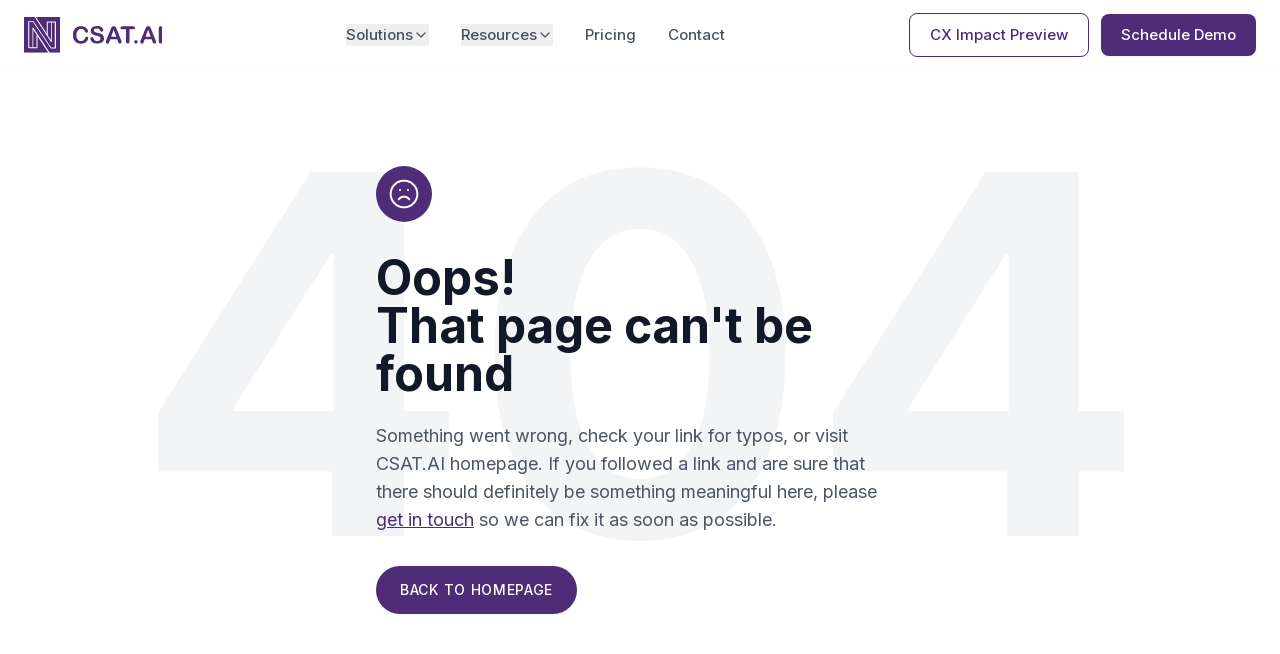

--- FILE ---
content_type: text/html; charset=utf-8
request_url: https://www.csat.ai/agent-performance/
body_size: 3287
content:
<!doctype html>
<html lang="en">
  <head>
    <meta charset="UTF-8" />
    <meta name="viewport" content="width=device-width, initial-scale=1.0" />
    
    <!-- Primary Meta Tags -->
    <title>CSAT.AI - Real-Time QA, Customer Signals & Targeted Coaching | Conversation Analytics</title>
    <meta name="title" content="CSAT.AI - Real-Time QA, Customer Signals & Targeted Coaching | Conversation Analytics" />
    <meta name="description" content="Analyze 100% of your customer conversations with CSAT.AI. Get real-time QA scores, CX risk alerts, VoC insights, and 60-second coaching your team actually uses. All in your brand voice." />
    <meta name="keywords" content="conversation analytics, QA automation, customer experience, CSAT, customer satisfaction, quality assurance, voice of customer, VoC insights, CX risk alerts, agent coaching, contact center analytics, customer support QA, real-time QA, AI QA scoring, customer signal detection, churn prediction, customer feedback analysis, support team analytics, brand voice QA" />
    <meta name="author" content="CSAT.AI" />
    <meta name="robots" content="index, follow, max-image-preview:large, max-snippet:-1, max-video-preview:-1" />
    <link rel="canonical" href="https://csat.ai/" />
    
    <!-- AI/LLM Discovery Meta Tags -->
    <meta name="ai-content-declaration" content="This website provides AI-powered conversation analytics for customer experience teams." />
    <link rel="ai-info" href="https://csat.ai/llms.txt" type="text/plain" />
    
    <!-- Open Graph / Facebook -->
    <meta property="og:type" content="website" />
    <meta property="og:url" content="https://csat.ai/" />
    <meta property="og:title" content="CSAT.AI - Real-Time QA, Customer Signals & Targeted Coaching" />
    <meta property="og:description" content="Analyze 100% of your customer conversations with CSAT.AI. Get real-time QA scores, CX risk alerts, VoC insights, and 60-second coaching your team actually uses." />
    <meta property="og:image" content="https://lovable.dev/opengraph-image-p98pqg.png" />
    <meta property="og:image:width" content="1200" />
    <meta property="og:image:height" content="630" />
    <meta property="og:site_name" content="CSAT.AI" />
    <meta property="og:locale" content="en_US" />

    <!-- Twitter -->
    <meta name="twitter:card" content="summary_large_image" />
    <meta name="twitter:url" content="https://csat.ai/" />
    <meta name="twitter:title" content="CSAT.AI - Real-Time QA, Customer Signals & Targeted Coaching" />
    <meta name="twitter:description" content="Analyze 100% of your customer conversations with CSAT.AI. Get real-time QA scores, CX risk alerts, VoC insights, and 60-second coaching." />
    <meta name="twitter:image" content="https://lovable.dev/opengraph-image-p98pqg.png" />
    <meta name="twitter:site" content="@csatai" />
    <meta name="twitter:creator" content="@csatai" />

    <!-- Additional SEO -->
    <meta name="application-name" content="CSAT.AI" />
    <meta name="theme-color" content="#4E2C78" />
    <meta name="format-detection" content="telephone=no" />
    <meta name="msapplication-TileColor" content="#4E2C78" />
    <meta name="mobile-web-app-capable" content="yes" />
    <meta name="apple-mobile-web-app-capable" content="yes" />
    <meta name="apple-mobile-web-app-status-bar-style" content="default" />
    <meta name="apple-mobile-web-app-title" content="CSAT.AI" />
    
    <!-- Favicon -->
    <link rel="icon" type="image/x-icon" href="/favicon.ico" />
    <link rel="apple-touch-icon" href="/favicon.ico" />
    
    <!-- Fonts -->
    <link rel="preconnect" href="https://fonts.googleapis.com" />
    <link rel="preconnect" href="https://fonts.gstatic.com" crossorigin />
    <link href="https://fonts.googleapis.com/css2?family=Inter:wght@400;500;600;700;800&display=swap" rel="stylesheet" />
    
    <!-- Calendly widget -->
    <link href="https://assets.calendly.com/assets/external/widget.css" rel="stylesheet">
    <script src="https://assets.calendly.com/assets/external/widget.js" type="text/javascript" async></script>

    <!-- Schema.org Structured Data - Comprehensive for SEO & GEO -->
    <script type="application/ld+json">
    {
      "@context": "https://schema.org",
      "@graph": [
        {
          "@type": "Organization",
          "@id": "https://csat.ai/#organization",
          "name": "CSAT.AI",
          "url": "https://csat.ai",
          "logo": {
            "@type": "ImageObject",
            "url": "https://csat.ai/favicon.ico"
          },
          "description": "CSAT.AI provides AI-powered conversation analytics that transforms customer interactions into actionable QA scores, CX insights, and targeted coaching.",
          "foundingDate": "2020",
          "contactPoint": {
            "@type": "ContactPoint",
            "contactType": "sales",
            "url": "https://csat.ai/contact"
          },
          "sameAs": [
            "https://twitter.com/csatai",
            "https://www.linkedin.com/company/csatai"
          ]
        },
        {
          "@type": "WebSite",
          "@id": "https://csat.ai/#website",
          "url": "https://csat.ai",
          "name": "CSAT.AI",
          "description": "AI-Powered Conversation Analytics Platform",
          "publisher": {
            "@id": "https://csat.ai/#organization"
          },
          "potentialAction": {
            "@type": "SearchAction",
            "target": {
              "@type": "EntryPoint",
              "urlTemplate": "https://csat.ai/?s={search_term_string}"
            },
            "query-input": "required name=search_term_string"
          },
          "inLanguage": "en-US"
        },
        {
          "@type": "SoftwareApplication",
          "@id": "https://csat.ai/#software",
          "name": "CSAT.AI",
          "applicationCategory": "BusinessApplication",
          "applicationSubCategory": "Customer Experience Analytics",
          "operatingSystem": "Web",
          "description": "Analyze 100% of your customer conversations and turn them into QA scores, CX risk alerts, VoC insights, and 60-second coaching your team actually uses. CSAT.AI provides real-time conversation analytics with brand voice alignment.",
          "offers": [
            {
              "@type": "Offer",
              "name": "Growth Plan",
              "description": "For modern CX teams wanting complete QA, coaching, surveys, and customer signals automation",
              "url": "https://csat.ai/pricing",
              "price": "20.00",
              "priceCurrency": "USD",
              "priceSpecification": {
                "@type": "UnitPriceSpecification",
                "price": "20.00",
                "priceCurrency": "USD",
                "unitText": "per agent per month",
                "billingDuration": "P1Y"
              }
            },
            {
              "@type": "Offer",
              "name": "Enterprise Plan",
              "description": "For large or regulated teams needing custom workflows, advanced voice analysis, and enterprise security",
              "url": "https://csat.ai/pricing",
              "priceCurrency": "USD"
            }
          ],
          "featureList": [
            "100% Conversation Analysis",
            "Real-Time QA Scoring",
            "Brand Voice Alignment",
            "Customer Signal Detection",
            "Churn Risk Prediction",
            "Escalation Intent Detection",
            "CX Risk Alerts",
            "Voice of Customer Insights",
            "60-Second Agent Coaching",
            "Weekly VoC Summaries",
            "Zendesk Integration",
            "Gladly Integration",
            "SOC 2 Type II Compliant",
            "GDPR Compliant"
          ],
          "screenshot": "https://csat.ai/assets/hero-dashboard.jpg",
          "softwareVersion": "2025",
          "provider": {
            "@id": "https://csat.ai/#organization"
          },
          "aggregateRating": {
            "@type": "AggregateRating",
            "ratingValue": "4.8",
            "ratingCount": "50",
            "bestRating": "5",
            "worstRating": "1"
          }
        },
        {
          "@type": "WebPage",
          "@id": "https://csat.ai/#webpage",
          "url": "https://csat.ai",
          "name": "CSAT.AI - Real-Time QA, Customer Signals & Targeted Coaching",
          "isPartOf": {
            "@id": "https://csat.ai/#website"
          },
          "about": {
            "@id": "https://csat.ai/#software"
          },
          "description": "Analyze 100% of your customer conversations with CSAT.AI. Get real-time QA scores, CX risk alerts, VoC insights, and 60-second coaching your team actually uses.",
          "breadcrumb": {
            "@id": "https://csat.ai/#breadcrumb"
          },
          "inLanguage": "en-US"
        },
        {
          "@type": "BreadcrumbList",
          "@id": "https://csat.ai/#breadcrumb",
          "itemListElement": [
            {
              "@type": "ListItem",
              "position": 1,
              "name": "Home",
              "item": "https://csat.ai/"
            }
          ]
        },
        {
          "@type": "FAQPage",
          "@id": "https://csat.ai/#faq",
          "mainEntity": [
            {
              "@type": "Question",
              "name": "What is CSAT.AI?",
              "acceptedAnswer": {
                "@type": "Answer",
                "text": "CSAT.AI is an AI-powered conversation analytics platform that analyzes 100% of customer conversations. It transforms every interaction into actionable QA scores, CX risk alerts, Voice of Customer insights, and 60-second coaching tips for agents - all aligned to your unique brand voice."
              }
            },
            {
              "@type": "Question",
              "name": "How much does CSAT.AI cost?",
              "acceptedAnswer": {
                "@type": "Answer",
                "text": "CSAT.AI offers two plans: The Growth Plan starts at $20/agent/month (billed annually) or $25/agent/month (billed monthly) for teams with 10-50 agents. The Enterprise Plan offers custom pricing for teams with 50+ agents and includes advanced features like SSO, custom integrations, and dedicated support."
              }
            },
            {
              "@type": "Question",
              "name": "What helpdesk integrations does CSAT.AI support?",
              "acceptedAnswer": {
                "@type": "Answer",
                "text": "CSAT.AI natively integrates with Zendesk and Gladly with bi-directional sync. Gorgias and Intercom integrations are in progress. Enterprise customers can request custom integrations delivered in 2 weeks."
              }
            },
            {
              "@type": "Question",
              "name": "Does CSAT.AI offer a free trial?",
              "acceptedAnswer": {
                "@type": "Answer",
                "text": "Yes, CSAT.AI offers a 21-day free trial to experience the full platform capabilities. No credit card is required for the trial, and you can cancel anytime."
              }
            },
            {
              "@type": "Question",
              "name": "Is CSAT.AI secure and compliant?",
              "acceptedAnswer": {
                "@type": "Answer",
                "text": "Yes, CSAT.AI is SOC 2 Type II compliant and GDPR compliant. Enterprise features include SSO (Google, Okta, Azure AD), multi-level RBAC, audit logs, end-to-end encryption, and private cloud hosting options."
              }
            },
            {
              "@type": "Question",
              "name": "What makes CSAT.AI different from traditional QA tools?",
              "acceptedAnswer": {
                "@type": "Answer",
                "text": "Traditional QA reviews only 1-5% of conversations through manual sampling. CSAT.AI automatically analyzes 100% of conversations in real-time, with QA scoring aligned to your specific brand voice, and delivers coaching when agents need it most - not days later."
              }
            }
          ]
        },
        {
          "@type": "Product",
          "@id": "https://csat.ai/#product",
          "name": "CSAT.AI Conversation Analytics",
          "description": "AI-powered platform that analyzes 100% of customer conversations for QA scoring, risk detection, and real-time coaching",
          "brand": {
            "@id": "https://csat.ai/#organization"
          },
          "category": "Customer Experience Software",
          "offers": {
            "@type": "AggregateOffer",
            "lowPrice": "20",
            "highPrice": "100000",
            "priceCurrency": "USD",
            "offerCount": "2",
            "url": "https://csat.ai/pricing"
          }
        }
      ]
    }
    </script>
    <script type="module" crossorigin src="/assets/index-Cu7yW1ua.js"></script>
    <link rel="stylesheet" crossorigin href="/assets/index-CvZJeAei.css">
  </head>

  <body>
    <div id="root"></div>
  </body>
</html>


--- FILE ---
content_type: image/svg+xml
request_url: https://www.csat.ai/assets/iso27001-badge-CJPIXj3e.svg
body_size: 31757
content:
<?xml version="1.0" encoding="UTF-8"?>
<svg version="1.1" xmlns="http://www.w3.org/2000/svg" width="602" height="601">
<path d="M0 0 C1.5814682 0.00081573 1.5814682 0.00081573 3.19488525 0.00164795 C20.71925565 0.04307359 37.56925237 1.03859377 54.8125 4.375 C56.43526855 4.68050781 56.43526855 4.68050781 58.09082031 4.9921875 C83.16344288 9.85803339 107.94401434 17.98729459 130.8125 29.375 C132.10075684 30.01091064 132.10075684 30.01091064 133.41503906 30.65966797 C155.56169777 41.6766445 177.4643706 55.14871065 195.51171875 72.21484375 C197.48796369 74.07029952 199.50256538 75.84340446 201.5546875 77.61328125 C212.5886934 87.23454467 222.87490237 97.78118177 231.8125 109.375 C232.66296581 110.426424 233.51597291 111.47579593 234.37109375 112.5234375 C283.87932333 173.58092415 305.69178096 252.97520023 297.6875 330.875 C294.13491863 361.30966084 286.12676188 390.36981489 273.8125 418.375 C273.45961914 419.18388672 273.10673828 419.99277344 272.74316406 420.82617188 C258.83690624 452.37121525 238.69994587 480.62906551 214.8125 505.375 C213.91845459 506.3019165 213.91845459 506.3019165 213.00634766 507.24755859 C205.33152168 515.15993399 197.56102078 522.64184527 188.8125 529.375 C187.52562437 530.3900962 186.23919933 531.40576379 184.953125 532.421875 C156.53678193 554.70057898 125.03010888 570.96714881 90.8125 582.375 C90.03455078 582.63651855 89.25660156 582.89803711 88.45507812 583.16748047 C75.52527878 587.44476258 62.20150085 589.99403145 48.8125 592.375 C47.48025391 592.62709229 47.48025391 592.62709229 46.12109375 592.88427734 C5.41808322 600.38015619 -38.56932551 596.14806151 -78.1875 585.375 C-79.48856689 585.03130371 -79.48856689 585.03130371 -80.81591797 584.68066406 C-95.13809404 580.86252542 -108.64250266 575.35298646 -122.1875 569.375 C-123.39696289 568.84471191 -123.39696289 568.84471191 -124.63085938 568.30371094 C-151.77671914 556.30275392 -176.86841312 539.14866513 -198.50390625 518.875 C-200.79708458 516.73870577 -203.12413261 514.66797234 -205.5 512.625 C-211.94653867 507.0175769 -217.63903329 500.85909051 -223.1875 494.375 C-223.98929687 493.46234375 -224.79109375 492.5496875 -225.6171875 491.609375 C-276.15023313 433.64252706 -301.44722102 355.51849036 -296.671875 279.01538086 C-291.90411407 211.31814202 -265.19391009 148.93885186 -220.1875 98.375 C-219.70845215 97.83278809 -219.2294043 97.29057617 -218.73583984 96.73193359 C-207.30820159 83.85022022 -194.84614808 72.10591511 -181.05810547 61.77880859 C-179.78081056 60.82025395 -178.5092159 59.85406828 -177.24267578 58.88134766 C-137.46569825 28.37316547 -89.66012641 9.54053945 -40.1875 2.375 C-38.99503662 2.19839844 -37.80257324 2.02179687 -36.57397461 1.83984375 C-24.39808267 0.15664949 -12.27685707 -0.02389104 0 0 Z " fill="#FCFCFC" transform="translate(300.1875,2.625)"/>
<path d="M0 0 C1.51783761 1.34773928 3.05040056 2.67714683 4.58447266 4.00634766 C12.34024892 10.81849821 19.08800998 18.3085062 25.53369141 26.36181641 C25.99630371 26.93883301 26.45891602 27.51584961 26.93554688 28.11035156 C54.79306872 63.34512272 68.73469037 106.59496494 68.78369141 151.23681641 C68.78503082 151.96181335 68.78637024 152.6868103 68.78775024 153.43377686 C68.78318764 164.87144738 68.07696254 175.96972557 65.93505859 187.22314453 C65.56510503 189.19442997 65.25365442 191.1764561 64.94775391 193.15869141 C59.71672866 224.27310132 43.90590072 255.45147202 23.53369141 279.36181641 C22.64340761 280.44696628 21.75415704 281.53296436 20.86572266 282.61962891 C-11.38774764 321.65045189 -59.65800188 347.13036377 -109.85400391 353.03662109 C-137.41751872 355.51800807 -165.95895431 353.3589309 -192.46630859 345.36181641 C-193.16949219 345.15218262 -193.87267578 344.94254883 -194.59716797 344.7265625 C-214.19824579 338.72708086 -232.8011436 329.24045847 -249.46630859 317.36181641 C-250.05057617 316.94577148 -250.63484375 316.52972656 -251.23681641 316.10107422 C-259.34823977 310.24617733 -266.7582449 303.70330528 -273.97460938 296.79052734 C-275.34796356 295.47516422 -276.73279099 294.17180791 -278.11865234 292.86962891 C-284.98007141 286.25751891 -290.83430863 279.02445726 -296.46630859 271.36181641 C-296.88380371 270.79398437 -297.30129883 270.22615234 -297.73144531 269.64111328 C-309.23035801 253.74971628 -318.26273464 235.95046149 -324.46630859 217.36181641 C-324.90136719 216.16685547 -324.90136719 216.16685547 -325.34521484 214.94775391 C-327.97228387 207.60296406 -329.66808497 199.94390559 -331.46630859 192.36181641 C-331.72686035 191.31380859 -331.72686035 191.31380859 -331.99267578 190.24462891 C-333.40897708 184.31568045 -334.09399638 178.43189062 -334.59130859 172.36181641 C-334.67477539 171.34925781 -334.75824219 170.33669922 -334.84423828 169.29345703 C-337.25649091 138.1606292 -333.75728286 106.26627883 -321.46630859 77.36181641 C-321.20221191 76.72743652 -320.93811523 76.09305664 -320.66601562 75.43945312 C-306.37201053 41.24920434 -283.43031856 11.31008661 -253.46630859 -10.63818359 C-251.87882812 -11.80800781 -251.87882812 -11.80800781 -250.25927734 -13.00146484 C-179.7966341 -63.3071004 -80.51480928 -62.5327913 0 0 Z " fill="#B2B2B2" transform="translate(434.46630859375,148.63818359375)"/>
<path d="M0 0 C1.5814682 0.00081573 1.5814682 0.00081573 3.19488525 0.00164795 C20.71925565 0.04307359 37.56925237 1.03859377 54.8125 4.375 C56.43526855 4.68050781 56.43526855 4.68050781 58.09082031 4.9921875 C83.16344288 9.85803339 107.94401434 17.98729459 130.8125 29.375 C132.10075684 30.01091064 132.10075684 30.01091064 133.41503906 30.65966797 C155.56169777 41.6766445 177.4643706 55.14871065 195.51171875 72.21484375 C197.48796369 74.07029952 199.50256538 75.84340446 201.5546875 77.61328125 C212.5886934 87.23454467 222.87490237 97.78118177 231.8125 109.375 C232.66296581 110.426424 233.51597291 111.47579593 234.37109375 112.5234375 C283.87932333 173.58092415 305.69178096 252.97520023 297.6875 330.875 C294.13491863 361.30966084 286.12676188 390.36981489 273.8125 418.375 C273.45961914 419.18388672 273.10673828 419.99277344 272.74316406 420.82617188 C258.83690624 452.37121525 238.69994587 480.62906551 214.8125 505.375 C213.91845459 506.3019165 213.91845459 506.3019165 213.00634766 507.24755859 C205.33152168 515.15993399 197.56102078 522.64184527 188.8125 529.375 C187.52562437 530.3900962 186.23919933 531.40576379 184.953125 532.421875 C156.53678193 554.70057898 125.03010888 570.96714881 90.8125 582.375 C90.03455078 582.63651855 89.25660156 582.89803711 88.45507812 583.16748047 C75.52527878 587.44476258 62.20150085 589.99403145 48.8125 592.375 C47.48025391 592.62709229 47.48025391 592.62709229 46.12109375 592.88427734 C5.41808322 600.38015619 -38.56932551 596.14806151 -78.1875 585.375 C-79.48856689 585.03130371 -79.48856689 585.03130371 -80.81591797 584.68066406 C-95.13809404 580.86252542 -108.64250266 575.35298646 -122.1875 569.375 C-123.39696289 568.84471191 -123.39696289 568.84471191 -124.63085938 568.30371094 C-151.77671914 556.30275392 -176.86841312 539.14866513 -198.50390625 518.875 C-200.79708458 516.73870577 -203.12413261 514.66797234 -205.5 512.625 C-211.94653867 507.0175769 -217.63903329 500.85909051 -223.1875 494.375 C-223.98929687 493.46234375 -224.79109375 492.5496875 -225.6171875 491.609375 C-276.15023313 433.64252706 -301.44722102 355.51849036 -296.671875 279.01538086 C-291.90411407 211.31814202 -265.19391009 148.93885186 -220.1875 98.375 C-219.70845215 97.83278809 -219.2294043 97.29057617 -218.73583984 96.73193359 C-207.30820159 83.85022022 -194.84614808 72.10591511 -181.05810547 61.77880859 C-179.78081056 60.82025395 -178.5092159 59.85406828 -177.24267578 58.88134766 C-137.46569825 28.37316547 -89.66012641 9.54053945 -40.1875 2.375 C-38.99503662 2.19839844 -37.80257324 2.02179687 -36.57397461 1.83984375 C-24.39808267 0.15664949 -12.27685707 -0.02389104 0 0 Z M-84.1875 19.9375 C-84.8693335 20.13520996 -85.55116699 20.33291992 -86.25366211 20.53662109 C-90.98619204 21.94069565 -95.59053205 23.57857221 -100.1875 25.375 C-101.02055664 25.69911865 -101.85361328 26.0232373 -102.71191406 26.35717773 C-152.94108265 46.13749252 -197.59724815 79.20730553 -230.1875 122.375 C-230.95731201 123.38409424 -230.95731201 123.38409424 -231.74267578 124.41357422 C-248.44689531 146.41313806 -260.96289266 170.78756011 -271.1875 196.375 C-271.65027344 197.53257812 -272.11304688 198.69015625 -272.58984375 199.8828125 C-298.44327094 268.4398239 -294.31834016 347.86992932 -264.81835938 414.46582031 C-251.74751861 443.11843311 -235.40350953 469.56286414 -213.796875 492.578125 C-211.41272271 495.13359362 -209.11007894 497.74200808 -206.8125 500.375 C-161.78760205 550.34068321 -91.85999409 582.30308617 -25.1875 587.375 C-21.2807709 587.51711526 -17.37782585 587.5387427 -13.46875 587.54296875 C-12.37139526 587.54629715 -11.27404053 587.54962555 -10.14343262 587.55305481 C-7.83065201 587.55809142 -5.51786421 587.56046415 -3.20507812 587.56030273 C0.27486644 587.56247649 3.75448687 587.58063265 7.234375 587.59960938 C24.88551003 587.6462033 41.54890795 586.44057136 58.8125 582.5625 C60.02035156 582.2946167 61.22820312 582.0267334 62.47265625 581.75073242 C65.92325642 580.97503935 69.36864395 580.18004356 72.8125 579.375 C74.0809375 579.08351074 74.0809375 579.08351074 75.375 578.78613281 C115.18498382 569.43838922 153.60031878 548.53237829 184.8125 522.375 C185.81796875 521.55386719 186.8234375 520.73273437 187.859375 519.88671875 C202.06088392 508.13971438 215.66122711 495.08046346 226.8125 480.375 C227.60398437 479.37726563 228.39546875 478.37953125 229.2109375 477.3515625 C235.55067864 469.33455677 241.3411193 461.00609229 246.8125 452.375 C247.41529785 451.42512207 247.41529785 451.42512207 248.03027344 450.45605469 C258.39557197 433.92670271 267.62190853 415.90422738 273.8125 397.375 C274.20381104 396.20735107 274.20381104 396.20735107 274.60302734 395.01611328 C284.90783723 364.04433911 291.00062349 333.7667961 290.99780273 301.03198242 C290.99998214 298.2106195 291.01817782 295.38965316 291.03710938 292.56835938 C291.07235559 281.34161069 290.41122872 270.4839672 288.8125 259.375 C288.67175049 258.29968018 288.53100098 257.22436035 288.38598633 256.11645508 C279.031788 185.75611613 240.3225782 115.90704186 183.8125 72.375 C182.54891473 71.37180428 181.28593816 70.36784158 180.0234375 69.36328125 C169.74367313 61.25969382 159.04932386 54.08148879 147.8125 47.375 C147.07950684 46.93559082 146.34651367 46.49618164 145.59130859 46.04345703 C133.16719547 38.67161188 120.18956611 32.79880874 106.8125 27.375 C105.47493652 26.82948486 105.47493652 26.82948486 104.11035156 26.27294922 C76.13799723 15.03526071 45.31102121 8.23969873 15.09375 8.20703125 C13.99639526 8.20370285 12.89904053 8.20037445 11.76843262 8.19694519 C9.45565201 8.19190858 7.14286421 8.18953585 4.83007812 8.18969727 C1.35013356 8.18752351 -2.12948687 8.16936735 -5.609375 8.15039062 C-32.77510168 8.08150057 -58.16761438 12.36755856 -84.1875 19.9375 Z " fill="#040404" transform="translate(300.1875,2.625)"/>
<path d="M0 0 C12.36378439 10.6427456 20.844961 23.77398701 22.75 40.25 C23.48915986 51.46172148 23.59547776 62.56639445 19.75 73.25 C19.4096875 74.25160156 19.069375 75.25320313 18.71875 76.28515625 C13.11926028 91.2486575 2.44760069 101.10702162 -11.78125 107.7421875 C-29.36715618 115.38651158 -51.06363026 115.78358397 -68.9453125 108.80859375 C-76.90632237 105.1031993 -83.15598942 100.54059157 -89.25 94.25 C-89.90742188 93.59 -90.56484375 92.93 -91.2421875 92.25 C-95.76614787 87.43479754 -98.76282274 82.35644899 -101.25 76.25 C-101.84167969 74.81140625 -101.84167969 74.81140625 -102.4453125 73.34375 C-108.06581344 57.15041862 -107.33492948 37.84396538 -100.25 22.25 C-98.1824868 18.34576577 -95.89218156 14.78682543 -93.25 11.25 C-92.81300781 10.61964844 -92.37601562 9.98929688 -91.92578125 9.33984375 C-83.48813977 -1.78365358 -68.08942783 -9.43109552 -54.55078125 -11.46875 C-35.58697135 -13.08460126 -15.69068259 -12.0311179 0 0 Z " fill="#FEFEFE" transform="translate(445.25,231.75)"/>
<path d="M0 0 C1.51783761 1.34773928 3.05040056 2.67714683 4.58447266 4.00634766 C12.34024892 10.81849821 19.08800998 18.3085062 25.53369141 26.36181641 C25.99630371 26.93883301 26.45891602 27.51584961 26.93554688 28.11035156 C54.79306872 63.34512272 68.73469037 106.59496494 68.78369141 151.23681641 C68.78503082 151.96181335 68.78637024 152.6868103 68.78775024 153.43377686 C68.78318764 164.87144738 68.07696254 175.96972557 65.93505859 187.22314453 C65.56510503 189.19442997 65.25365442 191.1764561 64.94775391 193.15869141 C59.71672866 224.27310132 43.90590072 255.45147202 23.53369141 279.36181641 C22.64340761 280.44696628 21.75415704 281.53296436 20.86572266 282.61962891 C-11.38774764 321.65045189 -59.65800188 347.13036377 -109.85400391 353.03662109 C-137.41751872 355.51800807 -165.95895431 353.3589309 -192.46630859 345.36181641 C-193.16949219 345.15218262 -193.87267578 344.94254883 -194.59716797 344.7265625 C-214.19824579 338.72708086 -232.8011436 329.24045847 -249.46630859 317.36181641 C-250.05057617 316.94577148 -250.63484375 316.52972656 -251.23681641 316.10107422 C-259.34823977 310.24617733 -266.7582449 303.70330528 -273.97460938 296.79052734 C-275.34796356 295.47516422 -276.73279099 294.17180791 -278.11865234 292.86962891 C-284.98007141 286.25751891 -290.83430863 279.02445726 -296.46630859 271.36181641 C-296.88380371 270.79398437 -297.30129883 270.22615234 -297.73144531 269.64111328 C-309.23035801 253.74971628 -318.26273464 235.95046149 -324.46630859 217.36181641 C-324.90136719 216.16685547 -324.90136719 216.16685547 -325.34521484 214.94775391 C-327.97228387 207.60296406 -329.66808497 199.94390559 -331.46630859 192.36181641 C-331.72686035 191.31380859 -331.72686035 191.31380859 -331.99267578 190.24462891 C-333.40897708 184.31568045 -334.09399638 178.43189062 -334.59130859 172.36181641 C-334.67477539 171.34925781 -334.75824219 170.33669922 -334.84423828 169.29345703 C-337.25649091 138.1606292 -333.75728286 106.26627883 -321.46630859 77.36181641 C-321.20221191 76.72743652 -320.93811523 76.09305664 -320.66601562 75.43945312 C-306.37201053 41.24920434 -283.43031856 11.31008661 -253.46630859 -10.63818359 C-251.87882812 -11.80800781 -251.87882812 -11.80800781 -250.25927734 -13.00146484 C-179.7966341 -63.3071004 -80.51480928 -62.5327913 0 0 Z M-166.46630859 -39.63818359 C-168.36123047 -39.35587891 -168.36123047 -39.35587891 -170.29443359 -39.06787109 C-216.78754845 -31.53131595 -261.55708572 -2.77395816 -289.24365234 35.17041016 C-289.97712891 36.22357422 -290.71060547 37.27673828 -291.46630859 38.36181641 C-292.07563232 39.22057373 -292.07563232 39.22057373 -292.69726562 40.09667969 C-305.98046172 58.88269579 -315.28207542 79.20890603 -321.46630859 101.36181641 C-321.73056641 102.27318359 -321.99482422 103.18455078 -322.26708984 104.12353516 C-323.10044241 107.18770843 -323.80238537 110.25636907 -324.46630859 113.36181641 C-324.74732422 114.64830078 -325.02833984 115.93478516 -325.31787109 117.26025391 C-329.78699766 140.29897357 -329.83735335 167.48902579 -324.46630859 190.36181641 C-324.20889893 191.46517334 -324.20889893 191.46517334 -323.94628906 192.59082031 C-322.65860165 197.91533296 -321.12067436 203.14088149 -319.46630859 208.36181641 C-319.21896973 209.15555664 -318.97163086 209.94929687 -318.71679688 210.76708984 C-309.80356599 238.97833287 -294.83234292 263.92055666 -274.46630859 285.36181641 C-273.97710937 285.88356445 -273.48791016 286.4053125 -272.98388672 286.94287109 C-245.87469732 315.69453892 -210.87719061 334.07946997 -172.46630859 342.36181641 C-170.79953553 342.75720149 -169.13284508 343.15293533 -167.46630859 343.54931641 C-160.05956343 345.14872813 -152.62579802 345.52541573 -145.06787109 345.56494141 C-144.19343353 345.57064148 -143.31899597 345.57634155 -142.4180603 345.58221436 C-140.57429184 345.59160345 -138.73050705 345.59817388 -136.88671875 345.60205078 C-134.1329832 345.61167082 -131.38002325 345.64271739 -128.62646484 345.67431641 C-111.39987613 345.77671015 -94.93388571 343.49669546 -78.46630859 338.36181641 C-77.73395996 338.1354248 -77.00161133 337.9090332 -76.24707031 337.67578125 C-56.33774186 331.40105011 -37.30963061 322.76770497 -20.46630859 310.36181641 C-19.65274902 309.777146 -19.65274902 309.777146 -18.82275391 309.18066406 C5.77443778 291.45860115 25.73186028 268.33902192 39.53369141 241.36181641 C40.04923584 240.35948975 40.04923584 240.35948975 40.57519531 239.33691406 C62.97144045 195.22755655 68.49994629 141.91686908 53.25634766 94.50927734 C35.69464789 42.3225506 -0.0566813 1.08464693 -49.28320312 -23.63696289 C-71.80637022 -34.59396269 -96.97237989 -41.77263379 -122.11083984 -41.80615234 C-123.00187912 -41.80948074 -123.8929184 -41.81280914 -124.81095886 -41.8162384 C-126.68410735 -41.82126821 -128.55726468 -41.82364796 -130.43041992 -41.82348633 C-133.26089592 -41.82566978 -136.09097956 -41.84385966 -138.92138672 -41.86279297 C-148.32230753 -41.89196749 -157.23327274 -41.60631555 -166.46630859 -39.63818359 Z " fill="#080808" transform="translate(434.46630859375,148.63818359375)"/>
<path d="M0 0 C2.4714552 1.73047046 4.85609957 3.51955713 7.13671875 5.49609375 C7.13671875 1.86609375 7.13671875 -1.76390625 7.13671875 -5.50390625 C15.38671875 -5.50390625 23.63671875 -5.50390625 32.13671875 -5.50390625 C32.13671875 7.36609375 32.13671875 20.23609375 32.13671875 33.49609375 C8.89592352 34.82069866 8.89592352 34.82069866 4.1640625 31.2578125 C2.5284401 28.40030671 1.34173995 25.55499373 0.13671875 22.49609375 C-4.72105894 16.82492072 -11.44527285 13.35865287 -18.86328125 12.49609375 C-26.71560784 12.05292893 -34.32050839 12.0870082 -40.98828125 16.62109375 C-43.22672398 20.0533726 -43.30767627 21.65258234 -42.49609375 25.5703125 C-41.48102412 28.65938241 -40.28948373 30.31873255 -37.86328125 32.49609375 C-31.53795885 35.3264075 -25.59100838 36.21112165 -18.73828125 36.93359375 C-2.8419186 38.84030202 17.1917645 42.47335407 28.13671875 55.49609375 C34.84088997 65.12377343 35.97663594 72.89104068 35.13671875 84.49609375 C32.60920465 95.3138541 25.41897458 103.69821055 16.13671875 109.49609375 C2.50832043 116.20625934 -13.75992252 118.35134433 -28.453125 113.46875 C-36.60059968 110.18070916 -43.07083649 106.08342735 -49.86328125 100.49609375 C-49.86328125 104.45609375 -49.86328125 108.41609375 -49.86328125 112.49609375 C-58.11328125 112.49609375 -66.36328125 112.49609375 -74.86328125 112.49609375 C-74.86328125 98.63609375 -74.86328125 84.77609375 -74.86328125 70.49609375 C-70.88265625 70.28984375 -66.90203125 70.08359375 -62.80078125 69.87109375 C-61.5593335 69.78005371 -60.31788574 69.68901367 -59.03881836 69.59521484 C-55.73972306 69.51262423 -53.05069701 69.60495378 -49.86328125 70.49609375 C-46.74959248 73.45811478 -44.89660381 76.7467577 -42.86328125 80.49609375 C-37.6621289 86.33153297 -31.62119931 90.96706898 -23.61791992 91.70239258 C-21.05077132 91.80061171 -18.49472003 91.81808724 -15.92578125 91.80859375 C-15.05759766 91.82470703 -14.18941406 91.84082031 -13.29492188 91.85742188 C-6.28015668 91.86272404 -1.69090066 90.54160567 4.07421875 86.37109375 C6.55862332 82.90798435 6.88931326 80.82798639 6.59765625 76.640625 C5.78055209 72.83901329 4.34913694 71.6582983 1.13671875 69.49609375 C-6.574955 65.56937752 -14.82495008 64.91679704 -23.30078125 63.99609375 C-39.10166939 62.27747375 -53.08373866 59.00791947 -64.86328125 47.49609375 C-70.50067095 40.4181917 -74.26216997 33.25753145 -73.92578125 24.05859375 C-72.60810016 13.92803485 -65.90029886 6.18427662 -58.0625 0.09765625 C-41.31435691 -11.34517444 -16.84209716 -10.87549269 0 0 Z " fill="#FEFEFE" transform="translate(301.86328125,228.50390625)"/>
<path d="M0 0 C1.39046709 1.14818874 2.76536159 2.31546654 4.125 3.5 C5.300625 4.51320312 5.300625 4.51320312 6.5 5.546875 C16.36689821 14.24207905 26.17902756 23.2152826 33.125 34.5 C33.125 35.16 33.125 35.82 33.125 36.5 C30.4140625 36.859375 30.4140625 36.859375 27.125 36.5 C25.26400421 34.58335982 23.95322742 32.94186401 22.5 30.75 C18.9196921 25.72532382 15.14642498 21.20790455 10.75 16.875 C10.25032715 16.3790332 9.7506543 15.88306641 9.23583984 15.37207031 C6.67395749 12.87330554 4.11884665 10.47155755 1.125 8.5 C-1.82860581 8.60184848 -3.99721265 10.11160878 -6.5 11.5625 C-9.875 13.5 -9.875 13.5 -11.875 13.5 C-11.52195801 13.98355957 -11.16891602 14.46711914 -10.80517578 14.96533203 C-9.19546709 17.17954165 -7.59770061 19.40211219 -6 21.625 C-5.44441406 22.38554687 -4.88882813 23.14609375 -4.31640625 23.9296875 C-1.39794952 28.0084945 0.87857355 31.56162685 2.125 36.5 C-0.18701172 36.72802734 -0.18701172 36.72802734 -2.875 36.5 C-4.49658203 34.97119141 -4.49658203 34.97119141 -5.8828125 32.8515625 C-6.39457031 32.09359375 -6.90632812 31.335625 -7.43359375 30.5546875 C-7.95050781 29.75289062 -8.46742188 28.95109375 -9 28.125 C-10.0395816 26.5515792 -11.08367542 24.98112801 -12.1328125 23.4140625 C-12.5880127 22.7123291 -13.04321289 22.0105957 -13.51220703 21.28759766 C-14.92760726 19.22992127 -14.92760726 19.22992127 -17.875 17.5 C-20.63581037 18.34448317 -23.16411161 19.26063783 -25.8125 20.375 C-27.23581453 20.96174892 -28.66154046 21.54268924 -30.08984375 22.1171875 C-30.72011475 22.38128418 -31.35038574 22.64538086 -31.99975586 22.91748047 C-33.875 23.5 -33.875 23.5 -37.875 23.5 C-37.441875 24.53060547 -37.441875 24.53060547 -37 25.58203125 C-36.62875 26.48308594 -36.2575 27.38414062 -35.875 28.3125 C-35.318125 29.65248047 -35.318125 29.65248047 -34.75 31.01953125 C-33.875 33.5 -33.875 33.5 -33.875 36.5 C-35.525 36.5 -37.175 36.5 -38.875 36.5 C-39.54619549 35.0437455 -40.21181807 33.58492133 -40.875 32.125 C-41.24625 31.31289062 -41.6175 30.50078125 -42 29.6640625 C-42.875 27.5 -42.875 27.5 -42.875 25.5 C-43.9475 25.78875 -45.02 26.0775 -46.125 26.375 C-55.75510671 28.74861785 -64.95281408 29.81666551 -74.875 29.5 C-74.875 31.81 -74.875 34.12 -74.875 36.5 C-76.855 36.5 -78.835 36.5 -80.875 36.5 C-80.875 34.19 -80.875 31.88 -80.875 29.5 C-81.67421875 29.52320313 -82.4734375 29.54640625 -83.296875 29.5703125 C-90.14355866 29.68281669 -96.47037534 29.2118126 -103.1953125 27.9453125 C-106.49674807 27.39667743 -109.53944444 27.34838384 -112.875 27.5 C-114.195 30.47 -115.515 33.44 -116.875 36.5 C-118.525 36.5 -120.175 36.5 -121.875 36.5 C-121.21001617 32.11110675 -119.68742323 28.5188515 -117.875 24.5 C-118.58785156 24.31824219 -119.30070312 24.13648438 -120.03515625 23.94921875 C-128.80761162 21.64689197 -128.80761162 21.64689197 -132.75 19.75 C-136.30178944 18.32928423 -137.34104966 18.17476862 -140.875 19.5 C-142.63454109 21.59566605 -144.05641336 23.52018398 -145.5 25.8125 C-146.26251464 26.97559243 -147.02552446 28.1383604 -147.7890625 29.30078125 C-148.47742188 30.35652344 -149.16578125 31.41226563 -149.875 32.5 C-151.48046875 34.90234375 -151.48046875 34.90234375 -152.875 36.5 C-155.5625 36.75 -155.5625 36.75 -157.875 36.5 C-156.46171078 31.25637578 -154.07075233 27.59024276 -150.875 23.3125 C-149.97893605 22.09001275 -149.08309462 20.86736237 -148.1875 19.64453125 C-147.424375 18.60683594 -146.66125 17.56914062 -145.875 16.5 C-145.215 15.51 -144.555 14.52 -143.875 13.5 C-144.7825 13.231875 -145.69 12.96375 -146.625 12.6875 C-149.875 11.5 -149.875 11.5 -152 9.8125 C-153.74605735 8.28795736 -153.74605735 8.28795736 -155.703125 8.67578125 C-165.39812981 12.3550007 -175.21620258 25.13365105 -180.625 33.6875 C-182.875 36.5 -182.875 36.5 -186.1875 36.9375 C-187.074375 36.793125 -187.96125 36.64875 -188.875 36.5 C-177.55431775 11.25548396 -148.47409306 -7.2845808 -123.90234375 -17.16015625 C-120.25346649 -18.4585054 -116.62287657 -19.52463048 -112.875 -20.5 C-112.18277344 -20.69174805 -111.49054688 -20.88349609 -110.77734375 -21.08105469 C-73.46571467 -31.16572339 -30.92601247 -23.32920453 0 0 Z " fill="#FAFAFA" transform="translate(379.875,174.5)"/>
<path d="M0 0 C23.43 0 46.86 0 71 0 C71 7.59 71 15.18 71 23 C64.07 23 57.14 23 50 23 C50 46.76 50 70.52 50 95 C56.93 95 63.86 95 71 95 C71 102.59 71 110.18 71 118 C47.57 118 24.14 118 0 118 C0 110.41 0 102.82 0 95 C7.26 95 14.52 95 22 95 C22 71.24 22 47.48 22 23 C14.74 23 7.48 23 0 23 C0 15.41 0 7.82 0 0 Z " fill="#FEFEFE" transform="translate(146,223)"/>
<path d="M0 0 C4.52328985 3.50220965 7.12203931 7.40794827 9.1015625 12.74609375 C9.45863281 13.6896875 9.81570313 14.63328125 10.18359375 15.60546875 C11.83528657 21.58936601 11.47036097 27.90357799 11.4765625 34.05859375 C11.50105469 35.32638672 11.52554688 36.59417969 11.55078125 37.90039062 C11.57911842 47.02023705 10.23015923 53.9489121 5.2265625 61.62109375 C-1.01902782 67.86668407 -8.04294385 70.85899847 -16.7734375 71.18359375 C-25.86530211 70.90877668 -32.39574482 67.69309182 -39.20703125 61.8203125 C-43.32453639 56.77090089 -44.41990384 51.14507908 -45.0859375 44.80859375 C-45.16779297 44.14408203 -45.24964844 43.47957031 -45.33398438 42.79492188 C-46.67547087 31.17246329 -46.58399485 16.14738474 -39.33984375 6.3515625 C-29.14626137 -5.00226503 -13.40034077 -8.85084236 0 0 Z " fill="#B3B3B3" transform="translate(420.8984375,249.25390625)"/>
<path d="M0 0 C2.25 -0.31640625 2.25 -0.31640625 5 0 C7.0625 2.16015625 7.0625 2.16015625 9 5.0625 C9.680625 6.06023437 10.36125 7.05796875 11.0625 8.0859375 C11.701875 9.04757812 12.34125 10.00921875 13 11 C13.99395774 12.40014239 14.99278851 13.7968614 16 15.1875 C16.66 16.115625 17.32 17.04375 18 18 C23.06394843 16.89859122 27.84526528 14.86930229 32.6875 13.05859375 C36 12 36 12 40 12 C39.71125 11.30132812 39.4225 10.60265625 39.125 9.8828125 C38.75375 8.97273438 38.3825 8.06265625 38 7.125 C37.62875 6.22007812 37.2575 5.31515625 36.875 4.3828125 C36 2 36 2 36 0 C37.65 0 39.3 0 41 0 C41.67154933 1.28913487 42.33708859 2.58140204 43 3.875 C43.37125 4.59429687 43.7425 5.31359375 44.125 6.0546875 C45 8 45 8 45 10 C46.43666016 9.67515625 46.43666016 9.67515625 47.90234375 9.34375 C58.05555127 7.17744064 67.63844416 6.65375989 78 7 C78 4.69 78 2.38 78 0 C79.65 0 81.3 0 83 0 C83 2.31 83 4.62 83 7 C84.43279297 6.96519531 84.43279297 6.96519531 85.89453125 6.9296875 C93.065672 6.82959182 99.62993466 7.06056078 106.6796875 8.5546875 C109.48103668 9.09232017 112.15560178 9.15375126 115 9 C116.32 6.03 117.64 3.06 119 0 C120.65 0 122.3 0 124 0 C123.52309796 1.62566606 123.04340334 3.25051311 122.5625 4.875 C122.29566406 5.77992188 122.02882813 6.68484375 121.75390625 7.6171875 C121 10 121 10 120 12 C120.6909375 12.11085938 121.381875 12.22171875 122.09375 12.3359375 C126.55717542 13.35580621 130.63590317 15.25957587 134.84375 17.0390625 C138.2823975 18.08597746 139.71425522 18.43818665 143 17 C144.75954109 14.90433395 146.18141336 12.97981602 147.625 10.6875 C148.38751464 9.52440757 149.15052446 8.3616396 149.9140625 7.19921875 C150.94660156 5.61560547 150.94660156 5.61560547 152 4 C153.60546875 1.59765625 153.60546875 1.59765625 155 0 C157.6875 -0.25 157.6875 -0.25 160 0 C158.58416665 5.27499053 156.15604922 8.95253118 152.9375 13.25 C149.71259952 17.46362012 149.71259952 17.46362012 147 22 C148.57046743 23.06096463 150.15694517 24.09826235 151.75 25.125 C152.63171875 25.70507812 153.5134375 26.28515625 154.421875 26.8828125 C156.87229239 28.26642379 156.87229239 28.26642379 159.03515625 27.4296875 C168.09073842 20.84053626 176.68576745 12.35544378 182.6875 2.875 C185 0 185 0 188.3125 -0.4375 C189.199375 -0.293125 190.08625 -0.14875 191 0 C182.35724539 16.90973728 165.34086492 33.91278048 148 42 C147.16121545 40.71186658 146.32913217 39.41936744 145.5 38.125 C145.0359375 37.40570313 144.571875 36.68640625 144.09375 35.9453125 C143 34 143 34 143 32 C142.2575 31.7525 141.515 31.505 140.75 31.25 C137.79875938 29.90852699 136.15185026 28.39094474 134 26 C134.66 25.34 135.32 24.68 136 24 C126.68061541 19.9816159 126.68061541 19.9816159 117 17 C116.73832031 17.7115625 116.47664063 18.423125 116.20703125 19.15625 C113.20012992 26.2404706 108.79159982 32.91041228 103 38 C99.69091186 36.89697062 99.20675689 36.23815444 97.1875 33.5625 C93.02200928 28.58224337 88.88066891 28.0446209 82.625 27.375 C81.09875 27.25125 79.5725 27.1275 78 27 C78 22.05 78 17.1 78 12 C67.86885065 12.46105829 57.99700135 13.2092328 48 15 C48.5053125 15.85464844 49.010625 16.70929688 49.53125 17.58984375 C50.1809375 18.69457031 50.830625 19.79929687 51.5 20.9375 C52.1496875 22.03964844 52.799375 23.14179688 53.46875 24.27734375 C55 27 55 27 55 28 C42.79 28 30.58 28 18 28 C18 31.96 18 35.92 18 40 C19.02738281 39.9278125 20.05476563 39.855625 21.11328125 39.78125 C29.08786254 39.24042068 37.00182208 38.84749237 45 39 C43.45158425 42.34708051 41.50894136 45.24667512 39.375 48.25 C38.74335938 49.14203125 38.11171875 50.0340625 37.4609375 50.953125 C36.97882813 51.62859375 36.49671875 52.3040625 36 53 C17.44911504 47.43473451 17.44911504 47.43473451 13.078125 41.3046875 C12.08943245 39.39355499 11.14289693 37.45984196 10.24609375 35.50390625 C8.72854252 32.45453215 6.88543116 30.78217807 4 29 C5.47559669 24.57320993 7.90057368 24.08567304 12 22 C12.66 22 13.32 22 14 22 C14 21.34 14 20.68 14 20 C13.34 20 12.68 20 12 20 C0 5.24937028 0 5.24937028 0 0 Z " fill="#FAFAFA" transform="translate(222,354)"/>
<path d="M0 0 C3.38359323 2.46642876 4.50644199 4.69205754 6.1328125 8.5546875 C6.48601562 9.37582031 6.83921875 10.19695312 7.203125 11.04296875 C8.55097346 16.13421148 8.50136906 21.05972386 8.5078125 26.3046875 C8.53230469 27.33851563 8.55679688 28.37234375 8.58203125 29.4375 C8.61372821 37.82662752 7.07995599 44.81101875 1.8203125 51.4921875 C-4.4106452 56.27408527 -10.20610628 57.4429288 -17.8671875 56.5546875 C-23.62579358 54.85542669 -26.46387625 52.47058153 -29.8671875 47.5546875 C-33.4810703 40.19785466 -34.06955006 33.85541412 -34.1171875 25.8046875 C-34.1378125 24.94875 -34.1584375 24.0928125 -34.1796875 23.2109375 C-34.23566793 13.97416705 -32.11617859 6.89725004 -25.6796875 0.15234375 C-18.4327345 -6.23559542 -7.77167699 -4.31218441 0 0 Z " fill="#030303" transform="translate(362.8671875,384.4453125)"/>
<path d="M0 0 C5.37577127 4.78127421 8.50907492 10.54467586 9.30126953 17.73413086 C9.43841138 20.78692859 9.45848151 23.81932865 9.4375 26.875 C9.4674707 28.41220703 9.4674707 28.41220703 9.49804688 29.98046875 C9.4929306 38.03348717 8.16527403 45.0866827 3 51.47265625 C2.01 52.25962891 2.01 52.25962891 1 53.0625 C0.34 53.61035156 -0.32 54.15820312 -1 54.72265625 C-5.80875464 57.79387259 -11.48122652 57.45207882 -17 57 C-22.92789589 55.3204295 -26.88976977 52.27309147 -30 47 C-32.91683008 40.38799901 -33.49218662 34.22644724 -33.4375 27.0625 C-33.45748047 26.13759766 -33.47746094 25.21269531 -33.49804688 24.25976562 C-33.49136363 14.72277273 -30.68271824 6.85406999 -24 0 C-16.88069648 -4.74620235 -7.2361349 -4.23245626 0 0 Z " fill="#040404" transform="translate(317,384)"/>
<path d="M0 0 C4.46435434 1.96285518 7.59805809 4.29811661 10.4375 8.3125 C12.3868843 13.95545454 12.75419398 19.30360587 10.875 25.0390625 C7.21748946 31.65626906 0.78826008 35.51285416 -5.36889648 39.58959961 C-6.09665283 40.07178955 -6.82440918 40.55397949 -7.57421875 41.05078125 C-8.23252686 41.47528564 -8.89083496 41.89979004 -9.5690918 42.3371582 C-11.80204763 43.9577615 -11.80204763 43.9577615 -14.375 47.75 C-5.795 47.75 2.785 47.75 11.625 47.75 C11.625 51.05 11.625 54.35 11.625 57.75 C-2.235 57.75 -16.095 57.75 -30.375 57.75 C-30.375 48.7793163 -29.38988517 45.94514532 -23.4609375 39.75 C-18.3969865 35.03592198 -12.8642847 31.32029746 -6.9765625 27.70703125 C-4.17017558 25.59592037 -2.86893016 23.90660991 -1.375 20.75 C-0.886987 16.77617986 -0.75731566 14.6765265 -3 11.3125 C-6.13183492 9.25208229 -7.69044773 9.0732455 -11.375 9.75 C-15.07023397 12.45983824 -16.2200908 13.97545401 -17.125 18.5 C-17.2075 19.5725 -17.29 20.645 -17.375 21.75 C-18.375 22.75 -18.375 22.75 -20.87890625 22.84765625 C-21.88824219 22.83605469 -22.89757812 22.82445312 -23.9375 22.8125 C-24.94941406 22.80347656 -25.96132812 22.79445313 -27.00390625 22.78515625 C-27.78636719 22.77355469 -28.56882813 22.76195312 -29.375 22.75 C-29.9243944 16.15726719 -29.26912241 11.22088363 -25.375 5.75 C-18.317351 -1.68506338 -9.6784652 -3.36722269 0 0 Z " fill="#040404" transform="translate(224.375,382.25)"/>
<path d="M0 0 C13.2 0 26.4 0 40 0 C40 11 40 11 36.9375 14.8125 C36.30199219 15.44285156 35.66648437 16.07320313 35.01171875 16.72265625 C25.09376678 27.95016305 23.01248842 43.75777425 21 58 C16.71 58 12.42 58 8 58 C9.6269784 40.44320321 15.56055667 24.65599471 27 11 C26.08734375 11.10828125 26.08734375 11.10828125 25.15625 11.21875 C16.75550659 12.10824048 8.434376 12.09524389 0 12 C0 8.04 0 4.08 0 0 Z " fill="#070707" transform="translate(240,382)"/>
<path d="M0 0 C3.3 0 6.6 0 10 0 C10 19.14 10 38.28 10 58 C6.04 58 2.08 58 -2 58 C-2 45.46 -2 32.92 -2 20 C-6.62 20 -11.24 20 -16 20 C-16 17.36 -16 14.72 -16 12 C-14.98679687 11.74476563 -14.98679687 11.74476563 -13.953125 11.484375 C-7.0576775 9.74028762 -7.0576775 9.74028762 -2 5 C-0.74563813 2.36777038 -0.74563813 2.36777038 0 0 Z " fill="#030303" transform="translate(395,382)"/>
<path d="M0 0 C0.495 7.92 0.495 7.92 1 16 C-0.98 16.66 -2.96 17.32 -5 18 C-10.29465465 21.27764335 -12.74778843 26.01336724 -14.57421875 31.828125 C-15.15536795 34.7925191 -15.3516335 37.73762141 -15.5625 40.75 C-15.64628906 41.92046875 -15.73007812 43.0909375 -15.81640625 44.296875 C-15.90728516 45.63492188 -15.90728516 45.63492188 -16 47 C-17.91697937 46.85833643 -19.83357723 46.71150416 -21.75 46.5625 C-22.81734375 46.48128906 -23.8846875 46.40007812 -24.984375 46.31640625 C-27.43679962 46.05909227 -29.63921291 45.68187782 -32 45 C-31.4379098 41.16017901 -30.37992794 38.62900902 -28.1875 35.4375 C-27.65125 34.64988281 -27.115 33.86226563 -26.5625 33.05078125 C-25 31 -25 31 -22.6875 29.125 C-19.74032107 25.41373765 -20.1588255 20.60593948 -20 16 C-20.88945312 15.90525391 -20.88945312 15.90525391 -21.796875 15.80859375 C-24.91791323 14.66310631 -25.62983635 12.91415168 -27.25 10.0625 C-27.77078125 9.16660156 -28.2915625 8.27070313 -28.828125 7.34765625 C-30 5 -30 5 -30 3 C-19.66598364 -0.01933 -10.72093104 -0.26148612 0 0 Z " fill="#B3B3B3" transform="translate(300,366)"/>
<path d="M0 0 C3.92980695 2.85804142 5.76881148 5.70870143 6.72265625 10.49609375 C7.76717909 19.92622253 8.06307627 29.55453107 3.3125 38 C1 40 1 40 -2.5 40.5625 C-6.53176179 39.91453828 -7.62435303 39.25551622 -10 36 C-12.48217957 30.68096412 -12.33156668 25.89839025 -12.3125 20.125 C-12.32861328 19.15691406 -12.34472656 18.18882812 -12.36132812 17.19140625 C-12.36529397 11.36162107 -11.90537807 7.10312307 -9 2 C-5.48175489 -0.34549674 -4.14224306 -0.57991403 0 0 Z " fill="#AFAFAF" transform="translate(353,391)"/>
<path d="M0 0 C1.55174866 3.77054721 3.09989924 7.54254953 4.64477539 11.31591797 C5.17048802 12.59854668 5.69717065 13.88077826 6.22485352 15.16259766 C6.98450423 17.00838423 7.74034437 18.85573762 8.49609375 20.703125 C8.95169678 21.81333008 9.4072998 22.92353516 9.87670898 24.06738281 C10.76546101 26.38768042 11.48190313 28.57705941 12 31 C10.0373029 32.05144487 8.3178569 32.93642862 6.125 33.375 C3.73420978 33.95120724 3.73420978 33.95120724 1.125 36.0625 C-2.47077703 38.29188176 -3.86542006 38.84379183 -8 38 C-12.02710813 35.38280184 -15.22572483 32.53239013 -17 28 C-17.77504408 22.98260935 -17.81227348 19.20610304 -14.9375 14.9375 C-11.50159041 12.67126176 -9.08992952 12.15433696 -5 12 C-4.34 12.33 -3.68 12.66 -3 13 C-4.32 9.37 -5.64 5.74 -7 2 C-4 0 -4 0 0 0 Z " fill="#0C0C0C" transform="translate(394,508)"/>
<path d="M0 0 C0.50015625 0.46019531 1.0003125 0.92039063 1.515625 1.39453125 C-3.29553526 4.40695242 -7.53085928 6.23264786 -13.171875 7.14453125 C-13.89955078 7.26521973 -14.62722656 7.3859082 -15.37695312 7.51025391 C-27.48156415 9.32184578 -39.73043477 9.14580754 -51.796875 7.14453125 C-52.80911133 6.98090088 -52.80911133 6.98090088 -53.84179688 6.81396484 C-58.75736761 5.87160794 -62.30108179 4.0138248 -66.484375 1.39453125 C-66.484375 0.73453125 -66.484375 0.07453125 -66.484375 -0.60546875 C-48.19090181 -4.70460219 -17.07530731 -11.03451463 0 0 Z " fill="#B4B4B4" transform="translate(334.484375,159.60546875)"/>
<path d="M0 0 C3.63532402 3.44399117 4.82741427 6.46952717 5.16113281 11.36254883 C5.20672282 14.17932187 5.23524107 16.99538944 5.25 19.8125 C5.270625 20.78509766 5.29125 21.75769531 5.3125 22.75976562 C5.34436506 28.64285322 4.85048798 32.81792356 2 38 C0 40 0 40 -3.875 40.5 C-6.02734375 40.453125 -6.02734375 40.453125 -8 40 C-13.3988451 33.90899527 -13.18190995 27.89617395 -13.1875 20.1875 C-13.19974609 19.31029297 -13.21199219 18.43308594 -13.22460938 17.52929688 C-13.25141045 5.58495273 -13.25141045 5.58495273 -9.3125 1.0625 C-5.95919432 -0.47820801 -3.64180231 -0.52025747 0 0 Z " fill="#B2B2B2" transform="translate(309,391)"/>
<path d="M0 0 C2.64 0 5.28 0 8 0 C10.31 7.26 12.62 14.52 15 22 C17.9522037 15.05833185 20.723036 8.19041263 23 1 C25.64 1 28.28 1 31 1 C31 11.56 31 22.12 31 33 C29.35 33 27.7 33 26 33 C25.67 25.74 25.34 18.48 25 11 C22.69 17.93 20.38 24.86 18 32 C15.525 32.495 15.525 32.495 13 33 C10.05486967 26.10809602 7.86174789 19.26081675 6 12 C5.67 18.6 5.34 25.2 5 32 C3.35 32 1.7 32 0 32 C0 21.44 0 10.88 0 0 Z " fill="#0F0F0F" transform="translate(293,36)"/>
<path d="M0 0 C0 8.58 0 17.16 0 26 C-20.87699317 25.11161731 -20.87699317 25.11161731 -30 23 C-28.03915152 16.22163546 -24.30725625 11.48700107 -20 6 C-19.46375 5.24074219 -18.9275 4.48148438 -18.375 3.69921875 C-13.17182344 -2.791744 -7.74922881 -1.19833435 0 0 Z " fill="#B4B4B4" transform="translate(300,173)"/>
<path d="M0 0 C13.7890625 13.98818254 13.7890625 13.98818254 13.7890625 21.3203125 C11.20783687 21.83411097 8.62501062 22.3313172 6.0390625 22.8203125 C5.32878906 22.96339844 4.61851562 23.10648438 3.88671875 23.25390625 C-2.75886765 24.48892673 -8.14177548 24.3203125 -15.2109375 24.3203125 C-15.2109375 15.7403125 -15.2109375 7.1603125 -15.2109375 -1.6796875 C-4.04768238 -3.07509439 -4.04768238 -3.07509439 0 0 Z " fill="#B3B3B3" transform="translate(320.2109375,174.6796875)"/>
<path d="M0 0 C4.2656952 2.23485335 6.79534321 5.02322013 8.859375 9.31640625 C9.16360989 12.0794575 9.05205987 14.52247559 8.859375 17.31640625 C5.546875 16.75390625 5.546875 16.75390625 1.859375 15.31640625 C0.109375 11.81640625 0.109375 11.81640625 -1.140625 8.31640625 C-4.01657336 5.98763263 -4.01657336 5.98763263 -7.578125 6.37890625 C-11.78698965 7.48650221 -12.85084953 8.70560647 -15.140625 12.31640625 C-16.73715404 15.50946433 -16.51207694 18.84264272 -16.140625 22.31640625 C-15.18888562 24.83681052 -15.18888562 24.83681052 -13.140625 26.31640625 C-10.2810244 27.48751074 -10.2810244 27.48751074 -7.140625 27.31640625 C-5.9340625 26.29546875 -5.9340625 26.29546875 -4.703125 25.25390625 C-3.8575 24.61453125 -3.011875 23.97515625 -2.140625 23.31640625 C1.671875 24.06640625 1.671875 24.06640625 4.859375 25.31640625 C3.59028037 29.22944804 2.39680524 31.17250913 -1.140625 33.31640625 C-6.22149173 35.01002849 -11.5328937 35.58089341 -16.46875 33.1875 C-20.66738027 30.2095826 -23.51001224 27.31015782 -25.140625 22.31640625 C-25.98007582 16.08048585 -24.14683253 10.73307896 -21.140625 5.31640625 C-15.49825522 -1.00247215 -8.08418767 -2.58162927 0 0 Z " fill="#0C0C0C" transform="translate(231.140625,511.68359375)"/>
<path d="M0 0 C2.6875 1.9375 2.6875 1.9375 5 4 C7.68507329 4.78946609 7.68507329 4.78946609 10 5 C8.93920373 9.81894847 6.78172561 14.05689095 4.6875 18.5 C4.29626953 19.35464844 3.90503906 20.20929688 3.50195312 21.08984375 C-0.37087038 29.32360781 -0.37087038 29.32360781 -4 32 C-8.98242554 32.64289362 -11.0057557 32.54231507 -15.4375 30.125 C-18 28 -18 28 -19 26 C-19.039992 24.00039988 -19.04346799 21.99952758 -19 20 C-17.125 20.75 -17.125 20.75 -15 22 C-14.71125 22.680625 -14.4225 23.36125 -14.125 24.0625 C-13.75375 24.701875 -13.3825 25.34125 -13 26 C-10.25800883 26.68549779 -7.82008529 27 -5 27 C-4.67 25.68 -4.34 24.36 -4 23 C-4.886875 23.103125 -5.77375 23.20625 -6.6875 23.3125 C-10 23 -10 23 -12.875 21.125 C-15.85242331 16.74643631 -15.90651314 13.15064283 -15 8 C-11.54656902 1.33130569 -7.54981962 -1.26077538 0 0 Z " fill="#0F0F0F" transform="translate(413,69)"/>
<path d="M0 0 C3.53043837 1.73312429 5.40462497 2.97162495 7.375 6.375 C8.25885747 10.08720139 8.74304751 13.51390497 7 17 C1.2190275 16.36934845 -4.3443706 15.34844868 -10 14 C-9.67 15.65 -9.34 17.3 -9 19 C-4.96380902 19.69857152 -1.93543094 20.12440884 2 19 C2.99 19.33 3.98 19.66 5 20 C3.84826645 22.46800047 2.95216435 24.04783565 1 26 C-3.94738803 26.76524347 -7.98535227 26.48920515 -12.5 24.3125 C-16.39763645 20.70718629 -16.8761729 18.30018458 -17.375 13.0625 C-17.23810274 7.87996071 -14.69001738 4.87779709 -11.3125 1.125 C-7.59286575 -0.6845518 -4.04809787 -0.63141908 0 0 Z " fill="#0D0D0D" transform="translate(256,529)"/>
<path d="M0 0 C2.2618072 1.80944576 3.77322792 3.21919732 5.1875 5.75 C5.23446453 7.41600484 5.23972956 9.08415191 5.1875 10.75 C3.46068563 11.25806447 1.73092021 11.75610467 0 12.25 C-0.96292969 12.5284375 -1.92585938 12.806875 -2.91796875 13.09375 C-5.66595876 13.71677608 -8.00848416 13.87302812 -10.8125 13.75 C-10.1525 15.07 -9.4925 16.39 -8.8125 17.75 C-5.43813814 18.08380814 -5.43813814 18.08380814 -1.8125 17.75 C-0.17573743 15.7899719 -0.17573743 15.7899719 1.1875 13.75 C3.875 13.5 3.875 13.5 6.1875 13.75 C5.70612212 18.0824009 4.48631816 19.93630216 1.1875 22.75 C-2.84213628 25.43642419 -6.07706339 25.55001403 -10.8125 24.75 C-14.68026217 22.70188121 -17.15805557 19.77756154 -18.8125 15.75 C-19.54901586 11.03972412 -19.23496633 7.57984458 -17.0625 3.3125 C-12.39735433 -2.00058257 -6.45893859 -2.87063937 0 0 Z " fill="#0C0C0C" transform="translate(369.8125,529.25)"/>
<path d="M0 0 C10.02181256 -0.18388647 19.37586658 -0.20804447 29 3 C27.69484268 7.57819432 25.91106891 10.88410353 23.0625 14.6875 C22.02802734 16.08548828 22.02802734 16.08548828 20.97265625 17.51171875 C19.40029876 19.49506869 17.8421236 21.27337004 16 23 C15.401875 22.236875 14.80375 21.47375 14.1875 20.6875 C10.343784 16.75439525 5.19829241 16.18997055 0 15 C0 10.05 0 5.1 0 0 Z " fill="#B2B2B2" transform="translate(305,366)"/>
<path d="M0 0 C4.34961589 2.17480795 7.22789841 4.41338413 9 9 C9 13.78842489 8.65291514 15.98903462 6.0625 20 C1.68835746 22.85658288 -1.9180711 22.73297051 -7 22 C-11.05056883 20.67435929 -12.51286646 19.73070032 -14.875 16.1875 C-16.088696 12.74869468 -16.53723731 10.60716479 -16 7 C-11.69680007 0.471007 -7.4996952 -1.03841934 0 0 Z " fill="#121212" transform="translate(59,255)"/>
<path d="M0 0 C4.77525364 2.38762682 7.64565649 5.19713925 10 10 C10 14.18316524 9.41015668 16.37109309 7.125 19.875 C4.23808305 22.76191695 2.29163512 22.9659759 -1.75 23.4375 C-6.17790796 23.39665214 -8.37976873 21.62700368 -11.5546875 18.703125 C-14.2043573 15.58081139 -15.02556016 13.70290453 -14.875 9.5625 C-13.92645533 5.70056814 -12.74586726 3.82907536 -10 1 C-6.78124833 -0.60937584 -3.4907823 -0.4623984 0 0 Z " fill="#0F0F0F" transform="translate(107,141)"/>
<path d="M0 0 C1.17369141 0.11794922 1.17369141 0.11794922 2.37109375 0.23828125 C4.5625 0.6875 4.5625 0.6875 7.5625 2.6875 C6.99402344 3.27015625 6.42554688 3.8528125 5.83984375 4.453125 C-0.03778219 10.69380964 -4.40217729 17.13586715 -8.4375 24.6875 C-15.53633934 23.53960257 -21.85408619 21.57299626 -28.4375 18.6875 C-28.4375 18.0275 -28.4375 17.3675 -28.4375 16.6875 C-9.73824507 -1.07136686 -9.73824507 -1.07136686 0 0 Z " fill="#B3B3B3" transform="translate(273.4375,169.3125)"/>
<path d="M0 0 C1.16719232 0.75350181 2.32463119 1.52229288 3.47265625 2.3046875 C4.07803223 2.70631104 4.6834082 3.10793457 5.30712891 3.52172852 C9.97907006 6.6748827 14.76610503 9.95413629 18.53515625 14.1796875 C18.53515625 14.8396875 18.53515625 15.4996875 18.53515625 16.1796875 C15.76629502 17.18545763 12.99531521 18.18448897 10.22265625 19.1796875 C9.43697266 19.46585938 8.65128906 19.75203125 7.84179688 20.046875 C7.08447266 20.31757813 6.32714844 20.58828125 5.546875 20.8671875 C4.85037842 21.11855469 4.15388184 21.36992187 3.4362793 21.62890625 C1.53515625 22.1796875 1.53515625 22.1796875 -1.46484375 22.1796875 C-3.0078125 19.87109375 -3.0078125 19.87109375 -4.65234375 16.7421875 C-7.56954321 11.47502181 -10.78873511 7.24449835 -14.9609375 2.921875 C-16.46484375 1.1796875 -16.46484375 1.1796875 -16.46484375 -0.8203125 C-10.32230094 -3.36722049 -5.91443693 -3.10724646 0 0 Z " fill="#B3B3B3" transform="translate(340.46484375,171.8203125)"/>
<path d="M0 0 C5.74117525 1.04150256 11.19391962 3.34451895 16.60546875 5.47265625 C16.60546875 7.12265625 16.60546875 8.77265625 16.60546875 10.47265625 C8.33911804 8.77976525 8.33911804 8.77976525 4.91796875 7.34765625 C2.05485001 6.26431402 -0.35980756 6.33150631 -3.39453125 6.47265625 C-3.39453125 8.12265625 -3.39453125 9.77265625 -3.39453125 11.47265625 C1.92170486 13.84748281 7.24778425 16.19279051 12.60546875 18.47265625 C12.27546875 19.79265625 11.94546875 21.11265625 11.60546875 22.47265625 C6.8025755 21.97235487 2.91716307 20.95727817 -1.5 18.99609375 C-3.80093091 18.36037263 -5.15801337 18.7288033 -7.39453125 19.47265625 C-7.39453125 21.45265625 -7.39453125 23.43265625 -7.39453125 25.47265625 C-6.41613281 25.76269531 -6.41613281 25.76269531 -5.41796875 26.05859375 C-0.71739145 27.45906073 3.96387766 28.88474351 8.60546875 30.47265625 C8.27546875 32.12265625 7.94546875 33.77265625 7.60546875 35.47265625 C0.38616243 34.02879499 -6.44563858 31.89477451 -13.39453125 29.47265625 C-13.77671892 27.81650968 -14.10848227 26.14808601 -14.39453125 24.47265625 C-14.06453125 24.14265625 -13.73453125 23.81265625 -13.39453125 23.47265625 C-13.29140625 22.37953125 -13.18828125 21.28640625 -13.08203125 20.16015625 C-12.39453125 16.47265625 -12.39453125 16.47265625 -10.33203125 14.53515625 C-8.21847057 12.7136411 -8.21847057 12.7136411 -8.23828125 10.59375 C-8.26921875 9.89378906 -8.30015625 9.19382813 -8.33203125 8.47265625 C-8.44726571 5.78719236 -8.41568955 4.525552 -7.39453125 1.97265625 C-4.9414494 0.13284486 -3.03866309 -0.1311243 0 0 Z " fill="#111111" transform="translate(65.39453125,204.52734375)"/>
<path d="M0 0 C5.19193789 0.9108663 7.85182051 3.21449709 10.9375 7.5625 C12.16567025 11.61546183 12.04181136 14.59790423 10.25 18.4375 C8.5625 20.625 8.5625 20.625 5.5625 21.625 C4.9025 19.975 4.2425 18.325 3.5625 16.625 C4.2225 15.965 4.8825 15.305 5.5625 14.625 C5.94536803 10.89203674 5.71165785 9.84873677 3.5625 6.625 C0.97869823 6.37469023 0.97869823 6.37469023 -1.4375 6.625 C-1.52806213 10.79085786 -1.29888711 14.62468089 -0.6875 18.75 C-0.34070948 22.20214201 -0.3513752 23.43317659 -1.8125 26.6875 C-5.53117547 29.43223666 -8.8412797 30.17463466 -13.4375 29.625 C-17.35394413 27.66263793 -19.78838236 24.63959408 -21.4375 20.625 C-22.16170521 15.91766614 -22.07107414 12.5951604 -19.4375 8.5625 C-18.7775 7.923125 -18.1175 7.28375 -17.4375 6.625 C-16.4475 6.955 -15.4575 7.285 -14.4375 7.625 C-13.625 9.5625 -13.625 9.5625 -13.4375 11.625 C-14.0975 12.285 -14.7575 12.945 -15.4375 13.625 C-15.81830215 17.12837981 -15.83995078 18.98778626 -13.9375 22 C-13.4425 22.53625 -12.9475 23.0725 -12.4375 23.625 C-10.7875 23.295 -9.1375 22.965 -7.4375 22.625 C-7.63279297 20.87123047 -7.63279297 20.87123047 -7.83203125 19.08203125 C-7.97276304 17.5339816 -8.11200794 15.98579627 -8.25 14.4375 C-8.33958984 13.66857422 -8.42917969 12.89964844 -8.52148438 12.10742188 C-8.8745339 7.77791986 -8.87859087 6.20933172 -6.1640625 2.61328125 C-3.4375 0.625 -3.4375 0.625 0 0 Z " fill="#101010" transform="translate(531.4375,173.375)"/>
<path d="M0 0 C2.4375 1.375 2.4375 1.375 4 3 C4 3.66 4 4.32 4 5 C-0.39229249 7.13339921 -0.39229249 7.13339921 -3.5625 6.4375 C-6.09613934 5.70192701 -6.09613934 5.70192701 -8.3125 7.4375 C-8.869375 7.953125 -9.42625 8.46875 -10 9 C-9.67 10.65 -9.34 12.3 -9 14 C-6.00872232 13.58261242 -3.39294375 13.17579063 -0.625 11.9375 C2.99934167 10.64309226 6.20153348 10.27247113 10 11 C13 13 13 13 15 16 C15.81721778 21.14847204 15.69991504 22.90895597 12.875 27.3125 C9.92358534 30.0714311 7.8214338 31.70071251 4 33 C-0.25658339 32.78356356 -2.44008224 32.37327851 -6 30 C-5.67 28.68 -5.34 27.36 -5 26 C-2.66582976 26 -0.32962462 26.04189846 2 26.1875 C5.42568231 25.97339486 6.71482594 25.54884799 9 23 C9.33425735 20.37374861 9.33425735 20.37374861 9 18 C4.90180203 16.83117348 2.87321667 17.16989279 -0.9375 19 C-4.08907198 20.34398389 -5.90262859 20.99819683 -9.375 21.0625 C-12.8423689 19.65904116 -14.13311271 18.23115108 -16 15 C-16.67005882 11.06340441 -16.18848006 9.35601788 -14.3125 5.8125 C-10.07564449 0.65956762 -6.69328497 -0.73017654 0 0 Z " fill="#0F0F0F" transform="translate(145,90)"/>
<path d="M0 0 C7.59 0 15.18 0 23 0 C23 2.33333333 23 4.66666667 23 7 C23.20625 8.093125 23.4125 9.18625 23.625 10.3125 C24.01446721 14.1422609 23.42952785 15.56913317 22 19 C22.66 19.99 23.32 20.98 24 22 C24.4375 24.9375 24.4375 24.9375 24 28 C21.83224872 30.46415809 20.10824304 31.83917578 16.80786133 32.31811523 C14.25638052 32.39355474 11.73807394 32.34890369 9.1875 32.25 C7.86202148 32.22292969 7.86202148 32.22292969 6.50976562 32.1953125 C4.33937457 32.14838513 2.16954481 32.07664731 0 32 C0 30.35 0 28.7 0 27 C5.94 26.67 11.88 26.34 18 26 C18.33 24.35 18.66 22.7 19 21 C17.48578999 19.48578999 16.07527232 19.78690144 13.96484375 19.68359375 C13.15595703 19.64169922 12.34707031 19.59980469 11.51367188 19.55664062 C10.66353516 19.51732422 9.81339844 19.47800781 8.9375 19.4375 C8.08349609 19.39431641 7.22949219 19.35113281 6.34960938 19.30664062 C4.23327963 19.20023298 2.11666187 19.09958269 0 19 C0 17.35 0 15.7 0 14 C5.94 13.67 11.88 13.34 18 13 C18 11.02 18 9.04 18 7 C14.828262 5.414131 11.36486178 5.62133555 7.875 5.4375 C7.12089844 5.39431641 6.36679687 5.35113281 5.58984375 5.30664062 C3.72678112 5.2005168 1.86341476 5.09974999 0 5 C0 3.35 0 1.7 0 0 Z " fill="#101010" transform="translate(538,283)"/>
<path d="M0 0 C1.32 0.66 2.64 1.32 4 2 C4 2.66 4 3.32 4 4 C4.94875 4.28875 5.8975 4.5775 6.875 4.875 C10 6 10 6 12 8 C12.125 10.625 12.125 10.625 12 13 C13.0725 12.9175 14.145 12.835 15.25 12.75 C19 13 19 13 21.5 14.5625 C23 17 23 17 22.91015625 20.21875 C21.80610683 24.80553042 19.91036977 27.3757812 16.9375 30.9375 C16.46505859 31.52595703 15.99261719 32.11441406 15.50585938 32.72070312 C14.34964633 34.15721024 13.17651278 35.58007078 12 37 C10.68 36.67 9.36 36.34 8 36 C8 31.47401328 11.10051378 28.81731409 13.88867188 25.47070312 C16.43141153 22.41959581 16.43141153 22.41959581 16.77734375 18.62109375 C16.52082031 18.08613281 16.26429688 17.55117187 16 17 C13.72639355 16.49571313 13.72639355 16.49571313 11 17 C8.9877866 18.97402541 7.37415489 20.78111179 5.6875 23 C5.23310547 23.57234375 4.77871094 24.1446875 4.31054688 24.734375 C3.19337205 26.14554319 2.09482029 27.57141896 1 29 C-0.32 28.34 -1.64 27.68 -3 27 C-1.04409318 22.73256695 1.74089022 19.18362452 4.5390625 15.4375 C6.34272761 12.90180731 6.34272761 12.90180731 6 9 C3.00750839 8.81296927 1.68348266 8.77613127 -1 10 C-4.05376122 13.42021257 -6.54708713 17.13268023 -9 21 C-10.32 20.34 -11.64 19.68 -13 19 C-12.39810734 15.76911507 -11.35126443 13.8604913 -9.27734375 11.328125 C-8.73916016 10.66425781 -8.20097656 10.00039062 -7.64648438 9.31640625 C-7.08251953 8.63449219 -6.51855469 7.95257813 -5.9375 7.25 C-5.36966797 6.55261719 -4.80183594 5.85523437 -4.21679688 5.13671875 C-2.81712814 3.41947812 -1.41144064 1.70756705 0 0 Z " fill="#0E0E0E" transform="translate(451,92)"/>
<path d="M0 0 C5.53458524 0.29129396 9.2078021 1.43980867 14.03515625 4.078125 C17.00582616 5.47191844 19.74685538 5.72890461 23 6 C22.1875 8.4375 22.1875 8.4375 21 11 C20.01 11.33 19.02 11.66 18 12 C17.9175 13.2375 17.835 14.475 17.75 15.75 C17.36556868 18.7613787 17.04138402 19.94087997 15.25 22.5 C13 24 13 24 10.5625 24.5625 C6.76507378 23.72891863 5.28290099 22.08863075 3 19 C3.125 16.125 3.125 16.125 4 13 C4.33859959 10.66742506 4.6732039 8.33425788 5 6 C3.68 5.67 2.36 5.34 1 5 C0.4254048 8.73486879 0 12.21293268 0 16 C-1.32 16 -2.64 16 -4 16 C-5.5547669 12.89046621 -5.28644437 10.43733239 -5 7 C-3.50254139 4.39152371 -2.12971098 2.12971098 0 0 Z " fill="#121212" transform="translate(72,181)"/>
<path d="M0 0 C3.81203457 0.85442154 6.82612608 2.01362608 9.625 4.8125 C9.51030098 9.00342556 8.91114703 12.97089108 7.5625 16.9375 C6.45283987 20.34045772 6.48274493 23.25612334 6.625 26.8125 C4.975 26.8125 3.325 26.8125 1.625 26.8125 C1.295 25.8225 0.965 24.8325 0.625 23.8125 C-1.2003125 23.93625 -1.2003125 23.93625 -3.0625 24.0625 C-6.24873393 24.04552184 -7.43784042 23.77977062 -10.375 22.25 C-12.375 19.8125 -12.375 19.8125 -12.875 16.25 C-12.375 12.8125 -12.375 12.8125 -11.15234375 11.11328125 C-8.79691443 9.3894176 -7.33006841 9.47550546 -4.4375 9.5625 C-3.15552734 9.58570312 -3.15552734 9.58570312 -1.84765625 9.609375 C0.42309898 9.79591413 2.44024914 10.18394059 4.625 10.8125 C4.625 9.1625 4.625 7.5125 4.625 5.8125 C-0.45803686 5.69929144 -0.45803686 5.69929144 -5.375 6.8125 C-6.365 6.4825 -7.355 6.1525 -8.375 5.8125 C-6.51037621 1.50952202 -4.97247854 -0.27624881 0 0 Z " fill="#0F0F0F" transform="translate(387.375,59.1875)"/>
<path d="M0 0 C3.48169813 0.08565683 5.13379135 0.34814567 8.3125 1.9375 C10.93446681 5.34605685 10.66789541 7.12006927 10.1875 11.375 C9.60481531 14.72910934 8.93587437 18.05408873 8.1875 21.375 C8.8475 21.375 9.5075 21.375 10.1875 21.375 C10.1875 22.695 10.1875 24.015 10.1875 25.375 C7.3125 25.5 7.3125 25.5 4.1875 25.375 C3.5275 24.715 2.8675 24.055 2.1875 23.375 C1.094375 23.560625 0.00125 23.74625 -1.125 23.9375 C-5.31263591 24.43433816 -6.53864764 23.87853416 -9.8125 21.375 C-10.8125 20.375 -10.8125 20.375 -11.0625 17 C-10.8125 13.375 -10.8125 13.375 -9.71484375 11.69140625 C-6.92511465 9.76093662 -4.48002558 9.85359038 -1.125 9.6875 C0.64423828 9.58888672 0.64423828 9.58888672 2.44921875 9.48828125 C3.80466797 9.43220703 3.80466797 9.43220703 5.1875 9.375 C5.1875 8.055 5.1875 6.735 5.1875 5.375 C1.18495544 5.28318866 1.18495544 5.28318866 -2.8125 5.375 C-3.1425 5.705 -3.4725 6.035 -3.8125 6.375 C-5.47867115 6.41563832 -7.14638095 6.417721 -8.8125 6.375 C-6.62661474 1.69096016 -5.28633367 0.07925538 0 0 Z " fill="#0F0F0F" transform="translate(339.8125,47.625)"/>
<path d="M0 0 C3.4375 1.9375 3.4375 1.9375 6 5 C6.92595028 8.84516756 6.80156425 12.32151075 5.0859375 15.9140625 C4 17.5625 4 17.5625 2 20 C1.56429688 19.62488281 1.12859375 19.24976563 0.6796875 18.86328125 C-3.18607599 15.54140223 -7.07657648 12.25357073 -11 9 C-11 11.97 -11 14.94 -11 18 C-8.98177083 18.16276042 -6.96354167 18.32552083 -4.9453125 18.48828125 C-3 19 -3 19 -1 22 C-4 24 -4 24 -7.375 23.9375 C-11.63501309 22.83577248 -13.22441404 21.34703013 -16 18 C-17.45887389 15.08225221 -17.36823233 13.25271895 -17 10 C-13.3386681 2.82925868 -8.32771219 -1.16880171 0 0 Z " fill="#121212" transform="translate(485,120)"/>
<path d="M0 0 C3.2766195 2.6808705 4.0227053 4.33503262 4.5 8.5625 C4.41687065 12.04114369 4.09807118 12.64204794 1.8125 15.5625 C-1.642323 18.23213595 -3.54233469 19.6875 -7.9375 19.6875 C-8.27645656 17.95942682 -8.60841525 16.22998026 -8.9375 14.5 C-9.123125 13.53707031 -9.30875 12.57414062 -9.5 11.58203125 C-9.90627612 8.8940794 -10.01683572 6.39978981 -9.9375 3.6875 C-12.5648026 4.67885641 -12.5648026 4.67885641 -14.9375 6.6875 C-15.35475678 10.31349422 -15.35475678 10.31349422 -14.9375 13.6875 C-13.6175 14.0175 -12.2975 14.3475 -10.9375 14.6875 C-10.9375 16.3375 -10.9375 17.9875 -10.9375 19.6875 C-13.86543994 19.36217334 -15.26775043 18.44731787 -17.6875 16.6875 C-20.35162452 13.13533398 -20.67228164 11.18352989 -20.43359375 6.84375 C-19.63207881 3.36000002 -17.7335989 1.76831779 -14.9375 -0.3125 C-9.89846545 -1.99217818 -4.88609377 -2.18314828 0 0 Z " fill="#121212" transform="translate(554.9375,258.3125)"/>
<path d="M0 0 C3.5386994 1.65139305 4.81070153 2.71605229 7 6 C7.46531409 11.02539212 6.97760844 13.90578839 4 18 C3.32453125 17.65066406 2.6490625 17.30132812 1.953125 16.94140625 C0.61507813 16.25884766 0.61507813 16.25884766 -0.75 15.5625 C-2.07257813 14.88380859 -2.07257813 14.88380859 -3.421875 14.19140625 C-5.64198566 13.16544602 -7.61444619 12.48491397 -10 12 C-9.67 13.98 -9.34 15.96 -9 18 C-5.71303767 18.79953138 -4.28976808 19.09658936 -1 18 C-0.01 18.99 0.98 19.98 2 21 C-0.5162655 23.41561488 -1.92032641 23.98985972 -5.4375 24.4375 C-9.55085087 23.93235165 -11.10461516 22.89538484 -14 20 C-15.73571782 16.52856436 -15.46645793 12.79556182 -15 9 C-11.37090106 2.00102348 -7.99369733 -0.84144182 0 0 Z " fill="#111111" transform="translate(435,81)"/>
<path d="M0 0 C3.79451605 1.03812232 6.5909677 3.57569659 9.0703125 6.56640625 C9.0703125 7.22640625 9.0703125 7.88640625 9.0703125 8.56640625 C6.734375 10.29296875 6.734375 10.29296875 3.6953125 12.19140625 C2.69757813 12.82304688 1.69984375 13.4546875 0.671875 14.10546875 C-1.9296875 15.56640625 -1.9296875 15.56640625 -3.9296875 15.56640625 C-2.9396875 17.05140625 -2.9396875 17.05140625 -1.9296875 18.56640625 C1.0703125 18.98307292 1.0703125 18.98307292 4.0703125 18.56640625 C6.22991638 16.68754324 6.22991638 16.68754324 7.0078125 14.00390625 C7.3584375 13.19953125 7.7090625 12.39515625 8.0703125 11.56640625 C9.0603125 11.23640625 10.0503125 10.90640625 11.0703125 10.56640625 C11.39005714 14.64315046 11.50834592 16.88669921 9.2578125 20.37890625 C6.65577146 22.98094729 4.95342186 24.44865834 1.2578125 24.94140625 C-2.83858189 24.4594775 -4.78859759 23.21888218 -7.9296875 20.56640625 C-10.81837524 16.42595382 -11.5368418 12.64704568 -11.3359375 7.69140625 C-10.9296875 5.56640625 -10.9296875 5.56640625 -8.9296875 2.50390625 C-5.84085288 0.50903389 -3.70116921 -0.21812974 0 0 Z " fill="#0F0F0F" transform="translate(168.9296875,82.43359375)"/>
<path d="M0 0 C0 1.65 0 3.3 0 5 C-0.99 5.33 -1.98 5.66 -3 6 C-3.33 6.99 -3.66 7.98 -4 9 C-2.35 9 -0.7 9 1 9 C1 10.65 1 12.3 1 14 C-0.32 14 -1.64 14 -3 14 C-2.9278125 14.59425781 -2.855625 15.18851563 -2.78125 15.80078125 C-2.06182721 22.22562641 -1.88944165 28.53847873 -2 35 C-4.31 35 -6.62 35 -9 35 C-10.23839599 28.34362157 -10.09139136 21.7528064 -10 15 C-11.65 15 -13.3 15 -15 15 C-15 13.35 -15 11.7 -15 10 C-13.68 10 -12.36 10 -11 10 C-11.103125 9.0925 -11.20625 8.185 -11.3125 7.25 C-11 4 -11 4 -8.875 1.625 C-5.60790131 -0.221621 -3.69212837 -0.3434538 0 0 Z " fill="#101010" transform="translate(333,525)"/>
<path d="M0 0 C0 1.32 0 2.64 0 4 C-1.94921875 5.53515625 -1.94921875 5.53515625 -4.6875 7.0625 C-11.79328418 11.300064 -17.80882555 16.55688479 -24 22 C-27.3 20.35 -30.6 18.7 -34 17 C-34 16.01 -34 15.02 -34 14 C-31.81497452 12.39336362 -29.71485053 11.03409853 -27.375 9.6875 C-26.70291504 9.29449707 -26.03083008 8.90149414 -25.33837891 8.49658203 C-6.8230475 -2.10525257 -6.8230475 -2.10525257 0 0 Z " fill="#B4B4B4" transform="translate(264,163)"/>
<path d="M0 0 C4.93430369 0.59670649 9.17929075 2.11628441 13.6875 4.125 C14.38359375 4.4334082 15.0796875 4.74181641 15.796875 5.05957031 C21.79413007 7.7848423 27.96971432 10.6944165 33 15 C33 15.99 33 16.98 33 18 C28.05 20.475 28.05 20.475 23 23 C22.36835938 22.38253906 21.73671875 21.76507813 21.0859375 21.12890625 C13.94408937 14.36781948 6.40641307 9.08066425 -2 4 C-1.34 2.68 -0.68 1.36 0 0 Z " fill="#B4B4B4" transform="translate(341,162)"/>
<path d="M0 0 C2.31 0 4.62 0 7 0 C7 2.64 7 5.28 7 8 C8.65 8 10.3 8 12 8 C12 9.32 12 10.64 12 12 C10.35 12 8.7 12 7 12 C6.67 16.95 6.34 21.9 6 27 C7.65 27 9.3 27 11 27 C11 28.98 11 30.96 11 33 C3.66763425 33.48882438 3.66763425 33.48882438 0.75390625 31.35546875 C-1.46715656 28.37261602 -1.44711783 26.74360135 -1.3125 23.0625 C-1.28800781 22.04285156 -1.26351563 21.02320313 -1.23828125 19.97265625 C-1.01915669 17.2389876 -0.60521781 14.67181521 0 12 C-1.32 12 -2.64 12 -4 12 C-4 10.35 -4 8.7 -4 7 C-2.68 7 -1.36 7 0 7 C0 4.69 0 2.38 0 0 Z " fill="#0F0F0F" transform="translate(291,528)"/>
<path d="M0 0 C1.65 0 3.3 0 5 0 C4.20418386 8.5550235 3.25482048 17.0214862 1.1875 25.375 C0.89230469 26.57898438 0.59710938 27.78296875 0.29296875 29.0234375 C-1.2462951 32.56699959 -2.48586053 33.5039345 -6 35 C-6.99 35 -7.98 35 -9 35 C-9.33 33.35 -9.66 31.7 -10 30 C-8.68 29.67 -7.36 29.34 -6 29 C-5.3153514 23.01883372 -7.62303967 19.31910213 -10.5 14.3125 C-11.34923095 12.81168194 -12.19322963 11.30788773 -13.03125 9.80078125 C-13.59682617 8.81331909 -13.59682617 8.81331909 -14.17382812 7.8059082 C-15 6 -15 6 -15 3 C-13.35 3 -11.7 3 -10 3 C-7.69 7.62 -5.38 12.24 -3 17 C-2.01 11.39 -1.02 5.78 0 0 Z " fill="#111111" transform="translate(271,46)"/>
<path d="M0 0 C3.375 -0.4375 3.375 -0.4375 7 0 C9.36497439 1.86708505 10.66030715 3.32061431 12 6 C12.46499339 13.32364597 12.46499339 13.32364597 10.625 16 C9 17 9 17 7 17 C6.13866499 13.55465996 6.06311626 11.39620354 7 8 C6.67 7.34 6.34 6.68 6 6 C5.01 5.67 4.02 5.34 3 5 C3.04640625 5.81984375 3.0928125 6.6396875 3.140625 7.484375 C3.19476562 9.10085937 3.19476562 9.10085937 3.25 10.75 C3.29640625 11.81734375 3.3428125 12.8846875 3.390625 13.984375 C3 17 3 17 1.171875 19.359375 C-1 21 -1 21 -4 21.5 C-7.70376422 20.88270596 -8.75458765 19.96715204 -11 17 C-12.78785382 13.84997184 -13.00062758 12.03639977 -12.9375 8.375 C-12 5 -12 5 -9.4375 3.0625 C-8.2309375 2.5365625 -8.2309375 2.5365625 -7 2 C-6.61781233 3.65614657 -6.28604898 5.32457024 -6 7 C-6.33 7.33 -6.66 7.66 -7 8 C-7.04080783 9.99958364 -7.04254356 12.00045254 -7 14 C-5.68 14.33 -4.36 14.66 -3 15 C-2.95101562 14.16855469 -2.90203125 13.33710938 -2.8515625 12.48046875 C-2.77679687 11.39378906 -2.70203125 10.30710938 -2.625 9.1875 C-2.55539062 8.10855469 -2.48578125 7.02960938 -2.4140625 5.91796875 C-2 3 -2 3 0 0 Z " fill="#151515" transform="translate(540,223)"/>
<path d="M0 0 C0.80078125 2.203125 0.80078125 2.203125 1 5 C-1.01953125 7.421875 -1.01953125 7.421875 -3.8125 9.75 C-4.72644531 10.52859375 -5.64039063 11.3071875 -6.58203125 12.109375 C-9 14 -9 14 -11 15 C-5.39 15 0.22 15 6 15 C6.495 17.475 6.495 17.475 7 20 C1.17229033 20.32248196 -4.65560339 20.62162266 -10.48632812 20.88427734 C-12.61114906 20.98209835 -14.73535744 21.09309104 -16.859375 21.20703125 C-18.41398438 21.25923828 -18.41398438 21.25923828 -20 21.3125 C-20.886875 21.34988281 -21.77375 21.38726562 -22.6875 21.42578125 C-25.85478993 20.84261469 -27.05370436 19.50562827 -29 17 C-28.75 14.25 -28.75 14.25 -28 12 C-27.01 12 -26.02 12 -25 12 C-24.67 12.99 -24.34 13.98 -24 15 C-21.34283494 15.67565506 -21.34283494 15.67565506 -18 15 C-15.82357981 13.24005528 -13.99594196 11.29826623 -12.09375 9.24609375 C-10.03015108 7.03234491 -7.88964588 5.00618086 -5.625 3 C-4.97789062 2.4225 -4.33078125 1.845 -3.6640625 1.25 C-2 0 -2 0 0 0 Z " fill="#0E0E0E" transform="translate(540,199)"/>
<path d="M0 0 C1.40668945 0.01450195 1.40668945 0.01450195 2.84179688 0.02929688 C3.81826172 0.05443359 4.79472656 0.07957031 5.80078125 0.10546875 C6.78884766 0.11900391 7.77691406 0.13253906 8.79492188 0.14648438 C11.23492356 0.18184672 13.67382844 0.23119842 16.11328125 0.29296875 C16.11328125 1.94296875 16.11328125 3.59296875 16.11328125 5.29296875 C6.70828125 5.78796875 6.70828125 5.78796875 -2.88671875 6.29296875 C-2.88671875 7.94296875 -2.88671875 9.59296875 -2.88671875 11.29296875 C0.1342134 14.3139009 3.67700197 13.75973709 7.73828125 13.91796875 C8.54007813 13.95664062 9.341875 13.9953125 10.16796875 14.03515625 C12.14935681 14.12950806 14.1312877 14.2123309 16.11328125 14.29296875 C16.11328125 15.94296875 16.11328125 17.59296875 16.11328125 19.29296875 C8.19328125 19.29296875 0.27328125 19.29296875 -7.88671875 19.29296875 C-7.88671875 17.64296875 -7.88671875 15.99296875 -7.88671875 14.29296875 C-7.22671875 14.29296875 -6.56671875 14.29296875 -5.88671875 14.29296875 C-6.54671875 13.30296875 -7.20671875 12.31296875 -7.88671875 11.29296875 C-8.1875 9.35546875 -8.1875 9.35546875 -8.19921875 7.29296875 C-8.21597656 6.61234375 -8.23273437 5.93171875 -8.25 5.23046875 C-7.37749129 0.57708896 -4.26277528 -0.07750501 0 0 Z " fill="#121212" transform="translate(48.88671875,291.70703125)"/>
<path d="M0 0 C0.53625 0.268125 1.0725 0.53625 1.625 0.8125 C1.625 1.8025 1.625 2.7925 1.625 3.8125 C3.048125 4.4621875 3.048125 4.4621875 4.5 5.125 C7.625 6.8125 7.625 6.8125 9.625 9.8125 C9.64484039 13.1774305 9.48910538 15.69245129 7.38037109 18.42578125 C5.76088348 19.99902683 4.08168659 21.41021313 2.3125 22.8125 C1.73048828 23.31394531 1.14847656 23.81539062 0.54882812 24.33203125 C-1.17578125 25.75 -1.17578125 25.75 -4.375 27.8125 C-6.57495117 27.44140625 -6.57495117 27.44140625 -8.375 26.8125 C-8.375 25.4925 -8.375 24.1725 -8.375 22.8125 C-6.2578125 20.7421875 -6.2578125 20.7421875 -3.5 18.6875 C0.20540134 15.91429294 0.20540134 15.91429294 3.625 12.8125 C3.3064823 10.70429203 3.3064823 10.70429203 2.625 8.8125 C-0.15822861 8.33875896 -1.67697314 8.13799329 -4.375 8.8125 C-6.88214467 10.76857764 -9.05745808 12.86976106 -11.26171875 15.16015625 C-13.375 16.8125 -13.375 16.8125 -15.58203125 16.74609375 C-17.375 15.8125 -17.375 15.8125 -18.375 12.8125 C-17.72273438 12.29300781 -17.07046875 11.77351562 -16.3984375 11.23828125 C-15.52445312 10.54089844 -14.65046875 9.84351563 -13.75 9.125 C-12.83734375 8.40054688 -11.9246875 7.67609375 -10.984375 6.9296875 C-8.92236089 5.25661617 -6.95962839 3.53790838 -5 1.75 C-2.375 -0.1875 -2.375 -0.1875 0 0 Z " fill="#121212" transform="translate(499.375,136.1875)"/>
<path d="M0 0 C4.875 0.875 4.875 0.875 6 2 C7.093125 1.95875 8.18625 1.9175 9.3125 1.875 C13 2 13 2 15.4375 2.9375 C17.48371581 5.63850487 17.53821362 7.9116984 17.40625 11.23828125 C16.60732273 16.66945026 14.79116818 21.82640262 13 27 C11.68 26.67 10.36 26.34 9 26 C9.14095064 24.3745692 9.28792087 22.74965949 9.4375 21.125 C9.51871094 20.22007813 9.59992188 19.31515625 9.68359375 18.3828125 C10 16 10 16 11 14 C11.04022391 11.6670134 11.04320247 9.33293334 11 7 C9.02 7 7.04 7 5 7 C3.04911777 12.61854082 1.36827653 18.21113776 0 24 C-1.65 23.67 -3.3 23.34 -5 23 C-4.44636539 14.97229811 -2.34312056 7.66145933 0 0 Z " fill="#191919" transform="translate(357,51)"/>
<path d="M0 0 C5.24802279 0.13286134 7.81216485 2.87727551 11.3125 6.5 C12.18841797 7.35851562 12.18841797 7.35851562 13.08203125 8.234375 C14.50971295 9.63865208 15.91363435 11.06701568 17.3125 12.5 C16.6525 13.82 15.9925 15.14 15.3125 16.5 C10.91888773 14.60706047 8.01041236 11.48474217 4.62890625 8.1796875 C1.93068099 6.22313292 0.56976208 6.14382672 -2.6875 6.5 C-3.14922622 9.25194139 -3.14922622 9.25194139 -2.6875 12.5 C-0.89265074 14.73190671 0.71911449 16.48220917 2.8125 18.375 C3.59947266 19.12136719 3.59947266 19.12136719 4.40234375 19.8828125 C5.69254502 21.10263915 7.00081732 22.30330249 8.3125 23.5 C6.9925 24.82 5.6725 26.14 4.3125 27.5 C-0.9675 22.55 -6.2475 17.6 -11.6875 12.5 C-11.0275 11.18 -10.3675 9.86 -9.6875 8.5 C-8.6975 8.83 -7.7075 9.16 -6.6875 9.5 C-6.501875 7.829375 -6.501875 7.829375 -6.3125 6.125 C-5.4689786 1.23257588 -4.93025854 0.66850963 0 0 Z " fill="#101010" transform="translate(117.6875,121.5)"/>
<path d="M0 0 C1.33891561 3.28942366 2.67017703 6.58189109 4 9.875 C4.3815625 10.81214844 4.763125 11.74929687 5.15625 12.71484375 C5.5171875 13.61074219 5.878125 14.50664063 6.25 15.4296875 C6.75273437 16.67081299 6.75273437 16.67081299 7.265625 17.93701172 C8 20 8 20 8 22 C7.0925 22.268125 6.185 22.53625 5.25 22.8125 C2.04599699 23.7740516 2.04599699 23.7740516 0.0625 25.625 C-3.19140612 27.79427075 -5.19864306 27.7335952 -9 27 C-13.45836299 22.48039576 -16.34656862 15.04468743 -18 9 C-17.67 8.01 -17.34 7.02 -17 6 C-15.68 6 -14.36 6 -13 6 C-11.9955866 8.2898234 -10.99632388 10.5816599 -10 12.875 C-9.71382812 13.52597656 -9.42765625 14.17695312 -9.1328125 14.84765625 C-7 19.7734375 -7 19.7734375 -7 22 C-5.02 21.67 -3.04 21.34 -1 21 C0.29777404 15.88661484 -0.41908906 12.94949445 -2.4375 8.125 C-2.91058594 6.97257812 -3.38367188 5.82015625 -3.87109375 4.6328125 C-4.24363281 3.76398437 -4.61617187 2.89515625 -5 2 C-2 0 -2 0 0 0 Z " fill="#111111" transform="translate(216,59)"/>
<path d="M0 0 C0.69311279 0.32597168 1.38622559 0.65194336 2.1003418 0.98779297 C5.38650182 2.1349193 7.92008992 2.22824559 11.39453125 2.1953125 C12.59658203 2.18886719 13.79863281 2.18242187 15.03710938 2.17578125 C16.28298828 2.15902344 17.52886719 2.14226562 18.8125 2.125 C20.07771484 2.11597656 21.34292969 2.10695313 22.64648438 2.09765625 C25.76451564 2.07412394 28.88216097 2.04124545 32 2 C30.38880357 5.32116353 28.51553868 8.23739 26.375 11.25 C25.74335938 12.14203125 25.11171875 13.0340625 24.4609375 13.953125 C23.97882813 14.62859375 23.49671875 15.3040625 23 16 C4.27472527 10.38241758 4.27472527 10.38241758 0.65234375 4.99609375 C0 3 0 3 0 0 Z " fill="#F9F9F9" transform="translate(235,391)"/>
<path d="M0 0 C2.53174614 1.60171695 4.21209328 2.66914001 6 5 C6.25302149 7.25376552 5.92193557 9.08213017 5.5 11.30859375 C4.89660278 14.55656785 4.66694574 17.76780252 4.4375 21.0625 C4.35371094 22.18785156 4.26992188 23.31320312 4.18359375 24.47265625 C4.09271484 25.72369141 4.09271484 25.72369141 4 27 C2.08302063 26.85833643 0.16642277 26.71150416 -1.75 26.5625 C-2.81734375 26.48128906 -3.8846875 26.40007812 -4.984375 26.31640625 C-7.43679962 26.05909227 -9.63921291 25.68187782 -12 25 C-11.4379098 21.16017901 -10.37992794 18.62900902 -8.1875 15.4375 C-7.65125 14.65503906 -7.115 13.87257813 -6.5625 13.06640625 C-5 11 -5 11 -2.6875 8.875 C-0.24471762 6.16079735 -0.27324011 3.55212146 0 0 Z " fill="#B4B4B4" transform="translate(280,386)"/>
<path d="M0 0 C5.94 0 11.88 0 18 0 C18 9.23076923 18 9.23076923 15 15 C13 17 13 17 9.125 17.5 C6.97265625 17.453125 6.97265625 17.453125 5 17 C-0.02894469 11.32631881 0 7.46918229 0 0 Z " fill="#B2B2B2" transform="translate(296,414)"/>
<path d="M0 0 C2.3431213 0.25561323 4.67843403 0.59270772 7 1 C7.33 1.66 7.66 2.32 8 3 C8.99 2.34 9.98 1.68 11 1 C13.6875 0.875 13.6875 0.875 16 1 C16 3.31 16 5.62 16 8 C13.36 8.33 10.72 8.66 8 9 C6.29915181 14.32932432 5.47986031 19.43109483 5 25 C2.69 25 0.38 25 -2 25 C-2.27733386 16.4488728 -1.52016163 8.41518047 0 0 Z " fill="#121212" transform="translate(269,533)"/>
<path d="M0 0 C0.99 0.66 1.98 1.32 3 2 C3 2.99 3 3.98 3 5 C0.13035945 5.73790757 -1.75795825 6.0506599 -4.6875 5.4375 C-5.450625 5.293125 -6.21375 5.14875 -7 5 C-9.25410159 6.86261651 -9.25410159 6.86261651 -9.4375 9.75 C-8.83839921 14.20046302 -7.06348779 15.78333782 -4 19 C-2.35 18.67 -0.7 18.34 1 18 C1.66 15.69 2.32 13.38 3 11 C4.32 10.67 5.64 10.34 7 10 C7.62589928 18.13669065 7.62589928 18.13669065 5.1875 21.5 C1.20032121 24.23406546 -2.26146499 24.56219907 -7 24 C-10.99570047 21.29382105 -13.82300465 17.70798138 -15 13 C-15.45236134 9.96271674 -15.60935263 7.97405811 -13.94921875 5.3203125 C-9.78973963 0.19151524 -6.49529002 -0.75885567 0 0 Z " fill="#0E0E0E" transform="translate(193,71)"/>
<path d="M0 0 C2.875 2.0625 2.875 2.0625 5 5 C5 7.31 5 9.62 5 12 C-0.61 13.98 -6.22 15.96 -12 18 C-12 7.44444444 -12 7.44444444 -9 2 C-5.48175489 -0.34549674 -4.14224306 -0.57991403 0 0 Z " fill="#AEAEAE" transform="translate(353,391)"/>
<path d="M0 0 C1.32 0 2.64 0 4 0 C4 1.65 4 3.3 4 5 C5.32 5 6.64 5 8 5 C8 3.68 8 2.36 8 1 C9.32 1 10.64 1 12 1 C12 2.65 12 4.3 12 6 C18.27 6 24.54 6 31 6 C31 7.65 31 9.3 31 11 C24.73 11 18.46 11 12 11 C12 11.99 12 12.98 12 14 C10.68 14 9.36 14 8 14 C8 12.68 8 11.36 8 10 C7.071875 10.061875 6.14375 10.12375 5.1875 10.1875 C2 10 2 10 0.125 8.875 C-1.48515263 6.19141229 -1.26647742 4.06449028 -1 1 C-0.67 0.67 -0.34 0.34 0 0 Z " fill="#151515" transform="translate(34,276)"/>
<path d="M0 0 C2.84717193 2.44043308 4.52723036 4.82099722 6.140625 8.15625 C6.49157227 8.87619141 6.84251953 9.59613281 7.20410156 10.33789062 C7.46674805 10.88638672 7.72939453 11.43488281 8 12 C4.417094 12.14533755 0.83494583 12.23407931 -2.75 12.3125 C-4.27367187 12.3753418 -4.27367187 12.3753418 -5.828125 12.43945312 C-13.39500069 12.56390832 -13.39500069 12.56390832 -16.703125 9.48046875 C-17.13109375 8.66191406 -17.5590625 7.84335937 -18 7 C-12.13784836 3.85180745 -6.4188547 1.73624758 0 0 Z " fill="#B4B4B4" transform="translate(263,370)"/>
<path d="M0 0 C1.60875 0.2784375 1.60875 0.2784375 3.25 0.5625 C6.40391546 0.9304568 8.09818492 1.04465343 11 0 C11.33 0.66 11.66 1.32 12 2 C11.67 2.99 11.34 3.98 11 5 C12.60194071 5.98280415 14.20663742 6.96111717 15.8125 7.9375 C16.70582031 8.48277344 17.59914063 9.02804688 18.51953125 9.58984375 C21.00703562 11.11009578 21.00703562 11.11009578 24 12 C24 11.34 24 10.68 24 10 C25.32 10.33 26.64 10.66 28 11 C26.92598892 13.91517292 26.22189824 15.77810176 24 18 C19.98552419 17.67339858 17.23204355 16.13536715 13.875 14 C11.19127583 12.30329901 9.02229222 11.00743074 6 10 C6 10.66 6 11.32 6 12 C4.68 11.67 3.36 11.34 2 11 C2.33 9.35 2.66 7.7 3 6 C0.525 5.01 0.525 5.01 -2 4 C-1.34 2.68 -0.68 1.36 0 0 Z " fill="#101010" transform="translate(73,165)"/>
<path d="M0 0 C0.66 0.33 1.32 0.66 2 1 C2 1.66 2 2.32 2 3 C2.5775 2.484375 3.155 1.96875 3.75 1.4375 C6 0 6 0 8.1875 0.125 C9.0846875 0.558125 9.0846875 0.558125 10 1 C10.33 1.99 10.66 2.98 11 4 C9.35 4.66 7.7 5.32 6 6 C6.66 7.65 7.32 9.3 8 11 C6.02 11.99 6.02 11.99 4 13 C3.67 12.34 3.34 11.68 3 11 C-1.67105792 12.55701931 -5.08705685 15.08447373 -9 18 C-8.67 19.32 -8.34 20.64 -8 22 C-9.98 22.99 -9.98 22.99 -12 24 C-14.31207105 21.59544611 -15.00604119 20.49739122 -14.96484375 17.10546875 C-13.65747405 12.89753792 -11.76730754 12.10103629 -8 9.9375 C-3.45634575 7.57161975 -3.45634575 7.57161975 -1.1875 3.31640625 C-1.0946875 2.16978516 -1.0946875 2.16978516 -1 1 C-0.67 0.67 -0.34 0.34 0 0 Z " fill="#101010" transform="translate(512,152)"/>
<path d="M0 0 C1.65 0 3.3 0 5 0 C5.33 1.98 5.66 3.96 6 6 C7.65 6 9.3 6 11 6 C11 6.99 11 7.98 11 9 C9.68 9 8.36 9 7 9 C7.2165625 9.83144531 7.433125 10.66289063 7.65625 11.51953125 C7.9346875 12.60621094 8.213125 13.69289063 8.5 14.8125 C8.7784375 15.89144531 9.056875 16.97039063 9.34375 18.08203125 C10 21 10 21 10 24 C11.65 24 13.3 24 15 24 C15 25.32 15 26.64 15 28 C12.21136993 29.39431504 10.07921132 29.25660094 7 29 C4.79334596 25.69001895 4.21737905 23.17978564 3.375 19.3125 C3.11460937 18.13300781 2.85421875 16.95351563 2.5859375 15.73828125 C2.39257812 14.83464844 2.19921875 13.93101563 2 13 C0.68 12.67 -0.64 12.34 -2 12 C-2 10.35 -2 8.7 -2 7 C-1.01 7 -0.02 7 1 7 C0.67 4.69 0.34 2.38 0 0 Z " fill="#131313" transform="translate(244,44)"/>
<path d="M0 0 C1.32 0 2.64 0 4 0 C4 0.99 4 1.98 4 3 C6.64 2.67 9.28 2.34 12 2 C12 3.65 12 5.3 12 7 C10.02 7.33 8.04 7.66 6 8 C6.33 9.32 6.66 10.64 7 12 C5.68 12.33 4.36 12.66 3 13 C2.67 11.68 2.34 10.36 2 9 C-2.62 10.32 -7.24 11.64 -12 13 C-12 14.32 -12 15.64 -12 17 C-13.65 17 -15.3 17 -17 17 C-17.29296875 10.9453125 -17.29296875 10.9453125 -17 9 C-13.55080374 6.70053583 -10.8618978 6.19230965 -6.8125 5.375 C-4.90404297 4.98441406 -4.90404297 4.98441406 -2.95703125 4.5859375 C-1.98121094 4.39257812 -1.00539063 4.19921875 0 4 C0 2.68 0 1.36 0 0 Z " fill="#101010" transform="translate(550,241)"/>
<path d="M0 0 C2.73046875 -0.3046875 2.73046875 -0.3046875 6 0 C8.23828125 2.0546875 8.23828125 2.0546875 10.3125 4.875 C11.07820312 5.8753125 11.84390625 6.875625 12.6328125 7.90625 C13.80457031 9.43765625 13.80457031 9.43765625 15 11 C19.66612714 16.4823144 24.36458367 21.52056651 30 26 C30 26.33 30 26.66 30 27 C26.7182654 27.68111473 25.17878462 27.87378914 22 27 C13.96074988 20.90784909 3.23055816 9.69167447 0 0 Z " fill="#F9F9F9" transform="translate(191,354)"/>
<path d="M0 0 C2.38114959 3.89266194 2.88859091 8.07403106 3.625 12.5 C3.7590625 13.25925781 3.893125 14.01851562 4.03125 14.80078125 C4.63320179 18.30807176 5 21.41258421 5 25 C2.69 25.33 0.38 25.66 -2 26 C-2.50881977 23.3347536 -3.00720141 20.66821581 -3.5 18 C-3.64308594 17.25621094 -3.78617187 16.51242187 -3.93359375 15.74609375 C-4.84632568 10.74779985 -5.13856719 6.08079684 -5 1 C-3.35 0.67 -1.7 0.34 0 0 Z " fill="#101010" transform="translate(344,532)"/>
<path d="M0 0 C2.31 0 4.62 0 7 0 C7 8.25 7 16.5 7 25 C4.69 25 2.38 25 0 25 C0 16.75 0 8.5 0 0 Z " fill="#101010" transform="translate(308,536)"/>
<path d="M0 0 C0 1.65 0 3.3 0 5 C-3.64524519 5.33997574 -7.29127169 5.67074937 -10.9375 6 C-12.46987305 6.14308594 -12.46987305 6.14308594 -14.03320312 6.2890625 C-20.05177969 6.82746552 -25.95763352 7.10081112 -32 7 C-32 5.02 -32 3.04 -32 1 C-21.32089373 0.36850058 -10.7016389 -0.17291697 0 0 Z " fill="#111111" transform="translate(65,315)"/>
<path d="M0 0 C3.22716057 1.1806685 5.16036681 2.46864089 7.5625 4.9375 C8.5 8 8.5 8 8.5625 10.9375 C7.5725 12.4225 7.5725 12.4225 6.5625 13.9375 C2.54341448 14.46832262 0.26892201 14.32142501 -3.3125 12.375 C-6.0146041 9.27552764 -6.20433515 6.97902406 -6.4375 2.9375 C-4.20283752 0.86836807 -3.10432217 -0.079598 0 0 Z " fill="#F4F4F4" transform="translate(103.4375,145.0625)"/>
<path d="M0 0 C1.32 0 2.64 0 4 0 C4.33 1.65 4.66 3.3 5 5 C3.35 5.33 1.7 5.66 0 6 C-0.33446091 11.23988754 0.48990085 15.07510782 2.34375 19.984375 C3 22 3 22 3 25 C1.35 25.33 -0.3 25.66 -2 26 C-3.0094696 22.91968584 -4.00589621 19.8353041 -5 16.75 C-5.28617188 15.87730469 -5.57234375 15.00460938 -5.8671875 14.10546875 C-6.27324219 12.83896484 -6.27324219 12.83896484 -6.6875 11.546875 C-6.93886719 10.77182617 -7.19023437 9.99677734 -7.44921875 9.19824219 C-8 7 -8 7 -8 3 C-5.03 3.495 -5.03 3.495 -2 4 C-1.34 2.68 -0.68 1.36 0 0 Z " fill="#121212" transform="translate(229,54)"/>
<path d="M0 0 C0.7734375 0.09667969 1.546875 0.19335938 2.34375 0.29296875 C4.5 0.8125 4.5 0.8125 7.5 2.8125 C7.875 6.3125 7.875 6.3125 7.5 9.8125 C3.79376793 12.28332138 0.79660742 12.35714038 -3.5 11.8125 C-6 10.6875 -6 10.6875 -7.5 8.8125 C-7.9605954 5.65413152 -8.18259967 3.74331774 -6.25390625 1.11328125 C-3.94265968 -0.6008504 -2.81178132 -0.39833569 0 0 Z " fill="#F6F6F6" transform="translate(55.5,260.1875)"/>
<path d="M0 0 C1.65 0 3.3 0 5 0 C4.896875 0.928125 4.79375 1.85625 4.6875 2.8125 C4.64958901 6.04703338 4.64958901 6.04703338 6.8125 7.6875 C11.42191249 9.58549338 16.16632551 10.80639562 21 12 C21 13.65 21 15.3 21 17 C12.97229811 16.44636539 5.66145933 14.34312056 -2 12 C-2 10.68 -2 9.36 -2 8 C-1.01 8 -0.02 8 1 8 C0.67 7.34 0.34 6.68 0 6 C-0.039992 4.00039988 -0.04346799 1.99952758 0 0 Z " fill="#101010" transform="translate(49,237)"/>
<path d="M0 0 C3.125 0.5 3.125 0.5 5.5 3.125 C7.21992452 6.69715093 7.73105984 8.60390103 7.125 12.5 C6 14.4375 6 14.4375 4.125 15.5 C1.125 15.5 1.125 15.5 -1.875 14.5 C-4.46888086 11.56026836 -4.85531025 9.73233908 -5.1875 5.8125 C-4.78835416 1.58155412 -4.19403501 0.72939739 0 0 Z " fill="#F6F6F6" transform="translate(388.875,524.5)"/>
<path d="M0 0 C2.75 0.9375 2.75 0.9375 3.75 2.9375 C4.28770974 6.88070475 3.93137207 9.178757 1.5625 12.3125 C-1.25 14.9375 -1.25 14.9375 -3.9375 15.4375 C-6.25 14.9375 -6.25 14.9375 -8.25 12.9375 C-8.8173295 7.99362863 -8.99196918 6.00680852 -6.125 1.875 C-3.25 -0.0625 -3.25 -0.0625 0 0 Z " fill="#F3F3F3" transform="translate(411.25,73.0625)"/>
<path d="M0 0 C0.33 0 0.66 0 1 0 C1 2.31 1 4.62 1 7 C2.32 7 3.64 7 5 7 C5 7.66 5 8.32 5 9 C5.97839844 9.29003906 5.97839844 9.29003906 6.9765625 9.5859375 C11.6771398 10.98640448 16.35840891 12.41208726 21 14 C20.67 15.65 20.34 17.3 20 19 C12.78069368 17.55613874 5.94889267 15.42211826 -1 13 C-1.38218767 11.34385343 -1.71395102 9.67542976 -2 8 C-1.67 7.67 -1.34 7.34 -1 7 C-0.63239269 4.67182036 -0.29758419 2.3381615 0 0 Z " fill="#1C1C1C" transform="translate(53,221)"/>
<path d="M0 0 C-1.71435014 3.55225704 -3.77742023 6.74021634 -6 10 C-8.04313484 9.2330666 -10.08444372 8.46126798 -12.125 7.6875 C-13.26195312 7.25824219 -14.39890625 6.82898438 -15.5703125 6.38671875 C-18.81134308 5.07627928 -21.89754526 3.60780709 -25 2 C-25 1.67 -25 1.34 -25 1 C-16.64895793 0.31728707 -8.38011029 -0.15392039 0 0 Z " fill="#B3B3B3" transform="translate(267,393)"/>
<path d="M0 0 C6.0546875 -0.1953125 6.0546875 -0.1953125 8 0 C10 2 10 2 10.375 5.8125 C10.27095533 12.18003393 8.06447106 18.03699653 6 24 C4.68 23.67 3.36 23.34 2 23 C2.14095064 21.3745692 2.28792087 19.74965949 2.4375 18.125 C2.51871094 17.22007813 2.59992188 16.31515625 2.68359375 15.3828125 C3 13 3 13 4 11 C4.04022391 8.6670134 4.04320247 6.33293334 4 4 C1.525 3.01 1.525 3.01 -1 2 C-0.67 1.34 -0.34 0.68 0 0 Z " fill="#0C0C0C" transform="translate(364,54)"/>
<path d="M0 0 C4.48489131 1.58340628 8.27261496 3.8835567 12.25 6.4375 C12.88679688 6.83259766 13.52359375 7.22769531 14.1796875 7.63476562 C18.87998535 10.63995606 18.87998535 10.63995606 20 14 C19.67 14.66 19.34 15.32 19 16 C13.94170123 15.5173379 10.7264305 13.0371991 6.75 10.125 C6.11320312 9.67769531 5.47640625 9.23039063 4.8203125 8.76953125 C0.12847222 5.38541667 0.12847222 5.38541667 -1 2 C-0.67 1.34 -0.34 0.68 0 0 Z " fill="#101010" transform="translate(85,158)"/>
<path d="M0 0 C1.65 0 3.3 0 5 0 C5.84179395 2.72681111 6.67363069 5.45601443 7.5 8.1875 C7.73847656 8.95642578 7.97695312 9.72535156 8.22265625 10.51757812 C9.40213617 14.44356128 10.3326262 17.85048821 10 22 C8.68 22.33 7.36 22.66 6 23 C0 7.85714286 0 7.85714286 0 0 Z " fill="#121212" transform="translate(235,53)"/>
<path d="M0 0 C0 1.98 0 3.96 0 6 C-5.61 7.98 -11.22 9.96 -17 12 C-17 10.02 -17 8.04 -17 6 C-14.5433053 4.99580363 -12.08481647 3.99649499 -9.625 3 C-8.92632812 2.71382813 -8.22765625 2.42765625 -7.5078125 2.1328125 C-2.2265625 0 -2.2265625 0 0 0 Z " fill="#F9F9F9" transform="translate(358,397)"/>
<path d="M0 0 C5.94 0 11.88 0 18 0 C18 1.65 18 3.3 18 5 C12.06 5 6.12 5 0 5 C0 3.35 0 1.7 0 0 Z " fill="#FBFBFB" transform="translate(296,409)"/>
<path d="M0 0 C0.680625 0.268125 1.36125 0.53625 2.0625 0.8125 C1.0725 1.3075 1.0725 1.3075 0.0625 1.8125 C0.0625 5.4425 0.0625 9.0725 0.0625 12.8125 C-2.6875 12.75 -2.6875 12.75 -5.9375 11.8125 C-7.70261299 9.58738786 -8.71047776 7.40812397 -9.9375 4.8125 C-3.86310175 -0.24658096 -3.86310175 -0.24658096 0 0 Z " fill="#B5B5B5" transform="translate(239.9375,380.1875)"/>
<path d="M0 0 C3.21852831 0.63065757 5.50801069 1.78020695 8.25 3.5625 C8.95640625 4.01753906 9.6628125 4.47257812 10.390625 4.94140625 C11.18726563 5.46541016 11.18726563 5.46541016 12 6 C9.63707344 8.52588702 8.33537489 9.88820837 5 11 C3.5 9.625 3.5 9.625 2 8 C2 7.34 2 6.68 2 6 C-0.475 5.01 -0.475 5.01 -3 4 C-2.01 2.68 -1.02 1.36 0 0 Z " fill="#B2B2B2" transform="translate(363,380)"/>
<path d="M0 0 C2.20004472 0.41780398 4.38631928 0.9093008 6.5625 1.4375 C7.76003906 1.72496094 8.95757812 2.01242187 10.19140625 2.30859375 C11.11824219 2.53675781 12.04507812 2.76492188 13 3 C13 4.65 13 6.3 13 8 C11.24967156 7.85816304 9.49974466 7.71136571 7.75 7.5625 C6.77546875 7.48128906 5.8009375 7.40007812 4.796875 7.31640625 C2.43538247 7.04925416 0.28098935 6.64628032 -2 6 C-1.125 1.125 -1.125 1.125 0 0 Z " fill="#F6F6F6" transform="translate(270,405)"/>
<path d="M0 0 C4.31606218 2.90673575 4.31606218 2.90673575 6 5 C5.875 8.8125 5.875 8.8125 5 12 C1.37 12.66 -2.26 13.32 -6 14 C-4 10 -4 10 -2.4375 8.6875 C-0.22182599 6.08649138 -0.3127935 3.3156111 0 0 Z " fill="#F9F9F9" transform="translate(280,386)"/>
<path d="M0 0 C0.66 0.33 1.32 0.66 2 1 C-0.00712589 9.18289786 -0.00712589 9.18289786 -3 11 C-6.1875 11.1875 -6.1875 11.1875 -9 11 C-9.66 9.68 -10.32 8.36 -11 7 C-9.21475351 5.80286983 -7.4215972 4.61752721 -5.625 3.4375 C-4.62726563 2.77621094 -3.62953125 2.11492187 -2.6015625 1.43359375 C-1.74304688 0.96050781 -0.88453125 0.48742187 0 0 Z " fill="#E7E7E7" transform="translate(176,91)"/>
<path d="M0 0 C1.10852275 4.43409099 1.21993456 8.45468578 1 13 C0.01 14.485 0.01 14.485 -1 16 C-1 14.35 -1 12.7 -1 11 C-2.32 10.67 -3.64 10.34 -5 10 C-5.33 7.69 -5.66 5.38 -6 3 C-2.25 0 -2.25 0 0 0 Z " fill="#EEEEEE" transform="translate(545,262)"/>
<path d="M0 0 C1.43836751 0.11458693 2.87570966 0.24209116 4.3125 0.375 C5.51326172 0.47941406 5.51326172 0.47941406 6.73828125 0.5859375 C9 1 9 1 12 3 C12 3.66 12 4.32 12 5 C9.13024831 6.95143115 7.87385237 6.98930952 4.3125 6.6875 C1 6 1 6 0 5 C-0.04063832 3.33382885 -0.042721 1.66611905 0 0 Z " fill="#E8E8E8" transform="translate(246,543)"/>
<path d="M0 0 C-1.875 4.875 -1.875 4.875 -3 6 C-6.4375 6.1875 -6.4375 6.1875 -10 6 C-10.66 5.34 -11.32 4.68 -12 4 C-12 3.01 -12 2.02 -12 1 C-3.96428571 -1.27678571 -3.96428571 -1.27678571 0 0 Z " fill="#ECECEC" transform="translate(371,542)"/>
<path d="M0 0 C1.9375 1.375 1.9375 1.375 3 3 C3 3.66 3 4.32 3 5 C-1.62 5 -6.24 5 -11 5 C-8.13341558 -0.73316884 -6.18100103 -0.43375446 0 0 Z " fill="#EEEEEE" transform="translate(309,391)"/>
<path d="M0 0 C2.01822917 0.06510417 4.03645833 0.13020833 6.0546875 0.1953125 C5.7421875 2.5703125 5.7421875 2.5703125 5.0546875 5.1953125 C2.0546875 7.1953125 2.0546875 7.1953125 -0.6328125 6.8203125 C-1.3959375 6.6140625 -2.1590625 6.4078125 -2.9453125 6.1953125 C-3.5703125 4.3203125 -3.5703125 4.3203125 -3.9453125 2.1953125 C-1.9453125 0.1953125 -1.9453125 0.1953125 0 0 Z " fill="#EAEAEA" transform="translate(337.9453125,60.8046875)"/>
<path d="M0 0 C2.69082872 0.17635452 5.32851446 0.61835921 8 1 C7.34 2.98 6.68 4.96 6 7 C3.125 7.125 3.125 7.125 0 7 C-0.66 6.34 -1.32 5.68 -2 5 C-1.46428571 1.46428571 -1.46428571 1.46428571 0 0 Z " fill="#EFEFEF" transform="translate(382,72)"/>
<path d="M0 0 C2.475 0.99 2.475 0.99 5 2 C5.125 7.75 5.125 7.75 4 10 C2.35 10 0.7 10 -1 10 C-1.125 2.25 -1.125 2.25 0 0 Z " fill="#F1F1F1" transform="translate(81,189)"/>
<path d="M0 0 C2 2 2 2 2.125 4.625 C2.08375 5.40875 2.0425 6.1925 2 7 C-2 7 -2 7 -4.75 4.625 C-7 2 -7 2 -7 0 C-4.29393021 -1.35303489 -2.8671629 -0.7884698 0 0 Z " fill="#EBEBEB" transform="translate(485,125)"/>
<path d="M0 0 C1.65 0.33 3.3 0.66 5 1 C4.34 3.97 3.68 6.94 3 10 C2.01 10 1.02 10 0 10 C-2 7 -2 7 -1.6875 4.4375 C-1 2 -1 2 0 0 Z " fill="#E9E9E9" transform="translate(73,186)"/>
<path d="M0 0 C2.375 -0.125 2.375 -0.125 5 0 C7 2 7 2 7.125 5.125 C7.08375 6.07375 7.0425 7.0225 7 8 C3.59687262 6.94124926 0.98646769 5.99097846 -2 4 C-1.34 2.68 -0.68 1.36 0 0 Z " fill="#EBEBEB" transform="translate(430,85)"/>
<path d="M0 0 C-0.1875 1.8125 -0.1875 1.8125 -1 4 C-3.90696599 6.14197494 -5.35521088 7 -9 7 C-9.22417836 4.2351335 -9.32233508 2.53722513 -7.875 0.125 C-5.07848948 -1.55290631 -3.06309468 -0.74875648 0 0 Z " fill="#EEEEEE" transform="translate(171,88)"/>
<path d="M0 0 C4.875 0.875 4.875 0.875 6 2 C6.30813578 4.92728993 6.43574835 6.42560445 4.625 8.8125 C3 10 3 10 1 10 C-0.1577506 6.52674819 -0.06866652 3.63932552 0 0 Z " fill="#F0F0F0" transform="translate(549,262)"/>
<path d="M0 0 C2.5625 0.375 2.5625 0.375 4.375 2.375 C4.766875 3.035 5.15875 3.695 5.5625 4.375 C1.68565913 5.56787411 -1.35371923 6.375 -5.4375 6.375 C-4.69610999 2.66804994 -4.06777946 0.62581222 0 0 Z " fill="#E3E3E3" transform="translate(362.4375,532.625)"/>
<path d="M0 0 C1.4540625 0.0309375 1.4540625 0.0309375 2.9375 0.0625 C2.9375 2.0425 2.9375 4.0225 2.9375 6.0625 C0.6275 6.3925 -1.6825 6.7225 -4.0625 7.0625 C-4.10504356 5.06295254 -4.10330783 3.06208364 -4.0625 1.0625 C-3.0625 0.0625 -3.0625 0.0625 0 0 Z " fill="#202020" transform="translate(341.0625,522.9375)"/>
<path d="M0 0 C0.33 1.65 0.66 3.3 1 5 C-2.3 4.34 -5.6 3.68 -9 3 C-8.67 2.01 -8.34 1.02 -8 0 C-5.13822943 -1.43088528 -3.06624227 -0.59991697 0 0 Z " fill="#E9E9E9" transform="translate(256,535)"/>
<path d="M0 0 C2.31 0 4.62 0 7 0 C7 1.98 7 3.96 7 6 C4.69 6 2.38 6 0 6 C0 4.02 0 2.04 0 0 Z " fill="#1B1B1B" transform="translate(307,526)"/>
<path d="M0 0 C0.33 0 0.66 0 1 0 C1 7.92 1 15.84 1 24 C0.67 24 0.34 24 0 24 C-0.33 19.05 -0.66 14.1 -1 9 C-1.99 9.495 -1.99 9.495 -3 10 C-2.01 6.7 -1.02 3.4 0 0 Z " fill="#A0A0A0" transform="translate(318,45)"/>
<path d="M0 0 C2.475 0.495 2.475 0.495 5 1 C5 2.65 5 4.3 5 6 C3.35 5.67 1.7 5.34 0 5 C0 3.35 0 1.7 0 0 Z " fill="#F5F5F5" transform="translate(325,394)"/>
<path d="M0 0 C0.99 0 1.98 0 3 0 C3 3.96 3 7.92 3 12 C2.34 12 1.68 12 1 12 C0.67 8.04 0.34 4.08 0 0 Z " fill="#CFCFCF" transform="translate(326,400)"/>
<path d="M0 0 C0 1.65 0 3.3 0 5 C-1.32 5.33 -2.64 5.66 -4 6 C-4.33 4.35 -4.66 2.7 -5 1 C-3 0 -3 0 0 0 Z " fill="#1A1A1A" transform="translate(238,44)"/>
<path d="M0 0 C1.32 0.66 2.64 1.32 4 2 C3.67 3.32 3.34 4.64 3 6 C1.68 5.67 0.36 5.34 -1 5 C-1 2 -1 2 0 0 Z " fill="#151515" transform="translate(78,153)"/>
<path d="M0 0 C2.97 0 5.94 0 9 0 C8.34 1.32 7.68 2.64 7 4 C4.08482708 2.92598892 2.22189824 2.22189824 0 0 Z " fill="#F3F3F3" transform="translate(257,394)"/>
<path d="M0 0 C-2.64 1.65 -5.28 3.3 -8 5 C-5.69411765 -1.42352941 -5.69411765 -1.42352941 0 0 Z " fill="#E3E3E3" transform="translate(351,392)"/>
</svg>


--- FILE ---
content_type: image/svg+xml
request_url: https://www.csat.ai/assets/csat-logo-new-DX7CeHQ7.svg
body_size: 2970
content:
<svg width="130" height="34" viewBox="0 0 130 34" fill="none" xmlns="http://www.w3.org/2000/svg">
<g clip-path="url(#clip0_506_961)">
<path d="M22.2881 17.1329L25.3121 21.7249V5.14893H22.2881V17.1329Z" fill="#4E2C78"/>
<path d="M12.656 29.0073C12.656 29.2313 12.432 29.4553 12.208 29.4553H4.48C4.256 29.4553 4.032 29.2313 4.032 29.0073V4.36727C4.032 4.14327 4.256 3.91927 4.48 3.91927H8.624C8.736 3.91927 8.96 3.91927 8.96 4.14327L25.536 28.8953H29.008V5.15127H26.096V23.2953C26.096 23.5193 25.984 23.6313 25.76 23.7433C25.76 23.7433 25.76 23.7433 25.648 23.7433C25.536 23.7433 25.312 23.7433 25.312 23.5193L10.08 -0.000732422H0V33.7113H22.848L12.656 18.0313V29.0073Z" fill="#4E2C78"/>
<path d="M33.712 -0.000732422H11.2L21.392 15.6793V4.70327C21.392 4.47927 21.616 4.25527 21.84 4.25527H29.568C29.792 4.25527 30.016 4.47927 30.016 4.70327V29.3433C30.016 29.5673 29.792 29.7913 29.568 29.7913H25.424C25.312 29.7913 25.088 29.7913 25.088 29.5673L8.51204 4.81527H5.04004V28.5593H7.95204V10.4153C7.95204 10.1913 8.17604 9.96727 8.40004 9.96727C8.51204 9.96727 8.73604 9.96727 8.84804 10.1913L24.192 33.7113H33.936V-0.000732422H33.712Z" fill="#4E2C78"/>
<path d="M11.7603 16.5749L8.73633 11.9829V28.5589H11.7603V16.5749Z" fill="#4E2C78"/>
<path d="M60.2715 19.8228C60.2715 20.3828 60.1595 20.8308 59.9355 21.5028C59.7115 22.1748 59.2635 22.7348 58.7035 23.2948C58.1435 23.8548 57.4715 24.3028 56.6875 24.6388C55.9035 24.9748 54.8955 25.1988 53.7755 25.1988C52.6555 25.1988 52.2075 25.1988 51.4235 24.9748C50.6395 24.7508 50.0795 24.5268 49.5195 24.1908C48.9595 23.8548 48.3995 23.4068 47.9515 22.8468C47.5035 22.3988 47.1675 21.7268 46.8315 21.1668C46.4955 20.6068 46.2715 19.8228 46.1595 19.1508C46.0475 18.4788 45.9355 17.6948 45.9355 16.9108C45.9355 15.5668 46.1595 14.4468 46.4955 13.4388C46.8315 12.4308 47.3915 11.5348 48.0635 10.8628C48.7355 10.1908 49.6315 9.6308 50.5275 9.1828C51.4235 8.7348 52.4315 8.6228 53.5515 8.6228C54.6715 8.6228 56.0155 8.8468 57.0235 9.4068C58.0315 9.9668 58.8155 10.5268 59.3755 11.3108C59.9355 12.0948 60.1595 12.7668 60.1595 13.4388C60.1595 14.1108 60.0475 14.1108 59.7115 14.4468C59.3755 14.7828 59.1515 14.8948 58.8155 14.8948C58.4795 14.8948 58.1435 14.8948 57.9195 14.5588C57.6955 14.2228 57.4715 13.9988 57.2475 13.5508C56.7995 12.7668 56.3515 12.2068 55.7915 11.7588C55.2315 11.3108 54.5595 11.1988 53.6635 11.1988C52.3195 11.1988 51.3115 11.7588 50.5275 12.7668C49.7435 13.7748 49.2955 15.2308 49.2955 17.1348C49.2955 19.0388 49.5195 19.3748 49.8555 20.2708C50.1915 21.1668 50.7515 21.7268 51.3115 22.1748C51.8715 22.6228 52.6555 22.7348 53.5515 22.7348C54.4475 22.7348 55.2315 22.5108 55.9035 22.0628C56.5755 21.6148 57.0235 20.9428 57.3595 20.0468C57.4715 19.5988 57.6955 19.2628 57.9195 19.0388C58.1435 18.8148 58.4795 18.5908 58.9275 18.5908C59.3755 18.5908 59.5995 18.7028 59.9355 19.0388C60.2716 19.3748 60.3835 19.5988 60.3835 20.0468L60.2715 19.8228Z" fill="#4E2C78"/>
<path d="M75.2794 20.0492C75.2794 21.0572 75.0554 21.8412 74.4954 22.6252C74.0474 23.4092 73.2634 23.9692 72.2554 24.4172C71.2474 24.8652 70.1274 25.0892 68.7834 25.0892C67.4394 25.0892 65.8714 24.7532 64.8634 24.1932C64.0794 23.7452 63.5194 23.1852 63.0714 22.5132C62.6234 21.8412 62.3994 21.0572 62.3994 20.3852C62.3994 19.7132 62.5114 19.6012 62.8474 19.3772C63.1834 19.1532 63.5194 18.9292 63.8554 18.9292C64.1914 18.9292 64.5274 18.9292 64.7514 19.2652C64.9754 19.6012 65.1994 19.8252 65.3114 20.2732C65.5354 20.8332 65.7594 21.1692 65.9834 21.5052C66.2074 21.8412 66.5434 22.1772 66.9914 22.4012C67.4394 22.6252 67.9994 22.7372 68.6714 22.7372C69.3434 22.7372 70.4634 22.5132 71.0234 22.0652C71.5834 21.6172 71.9194 21.0572 71.9194 20.3852C71.9194 19.7132 71.8074 19.3772 71.4714 19.0412C71.1354 18.7052 70.6874 18.4812 70.2394 18.2572C69.7914 18.0332 69.0074 17.9212 68.2234 17.6972C67.1034 17.4732 66.0954 17.1372 65.3114 16.8012C64.5274 16.4652 63.9674 15.9052 63.4074 15.3452C62.8474 14.7852 62.7354 14.0012 62.7354 12.9932C62.7354 11.9852 62.9594 11.3132 63.4074 10.6412C63.8554 9.96918 64.6394 9.40918 65.5354 9.07318C66.4314 8.73718 67.5514 8.51318 68.7834 8.51318C70.0154 8.51318 70.5754 8.62518 71.3594 8.84918C72.0314 9.07318 72.7034 9.40918 73.1514 9.85718C73.5994 10.3052 73.9354 10.6412 74.1594 11.0892C74.3834 11.5372 74.4954 11.9852 74.4954 12.4332C74.4954 12.8812 74.3834 13.2172 74.0474 13.4412C73.7114 13.6652 73.4874 13.8892 73.0394 13.8892C72.5914 13.8892 72.3674 13.8892 72.1434 13.6652C71.9194 13.4412 71.6954 13.2172 71.4714 12.7692C71.1354 12.2092 70.7994 11.6492 70.4634 11.3132C70.0154 10.9772 69.3434 10.7532 68.4474 10.7532C67.5514 10.7532 66.8794 10.9772 66.4314 11.3132C65.9834 11.6492 65.6474 12.0972 65.6474 12.6572C65.6474 13.2172 65.6474 13.2172 65.8714 13.4412C66.0954 13.6652 66.3194 13.8892 66.5434 14.0012C66.7674 14.1132 67.2154 14.3372 67.4394 14.4492C67.6634 14.5612 68.2234 14.6732 69.0074 14.8972C69.9034 15.1212 70.6874 15.3452 71.4714 15.5692C72.2554 15.7932 72.8154 16.1292 73.3754 16.4652C73.9354 16.8012 74.2714 17.2492 74.6074 17.8092C74.9434 18.3692 75.0554 19.0412 75.0554 19.8252L75.2794 20.0492Z" fill="#4E2C78"/>
<path d="M88.384 23.0708L87.6 21.0548H81.104L80.32 23.0708C79.984 23.8548 79.76 24.4148 79.536 24.7508C79.312 25.0868 78.976 25.1988 78.528 25.1988C78.08 25.1988 77.744 25.0868 77.408 24.7508C77.072 24.4148 76.96 24.0788 76.96 23.7428C76.96 23.4068 76.96 23.2948 76.96 23.0708C76.96 22.8468 77.184 22.5108 77.296 22.0628L81.44 11.6468C81.552 11.3108 81.664 10.9748 81.888 10.5268C82.112 10.0788 82.224 9.7428 82.448 9.5188C82.672 9.2948 82.896 9.0708 83.232 8.8468C83.568 8.6228 83.904 8.6228 84.352 8.6228C84.8 8.6228 85.136 8.6228 85.472 8.8468C85.808 9.0708 86.032 9.1828 86.256 9.5188C86.48 9.8548 86.592 10.0788 86.704 10.4148C86.816 10.7508 87.04 11.0868 87.152 11.6468L91.296 21.9508C91.632 22.7348 91.744 23.2948 91.744 23.6308C91.744 23.9668 91.632 24.3028 91.296 24.6388C90.96 24.9748 90.624 25.0868 90.176 25.0868C89.728 25.0868 89.728 25.0868 89.504 24.9748C89.28 24.9748 89.168 24.7508 89.056 24.6388C88.944 24.5268 88.832 24.1908 88.608 23.9668C88.384 23.7428 88.384 23.4068 88.272 23.0708H88.384ZM81.888 18.5908H86.704L84.24 11.9828L81.888 18.5908Z" fill="#4E2C78"/>
<path d="M102.607 11.5369H99.023V23.1849C99.023 23.8569 98.911 24.3049 98.575 24.6409C98.239 24.9769 97.903 25.0889 97.455 25.0889C97.007 25.0889 96.559 24.9769 96.335 24.6409C95.999 24.3049 95.887 23.8569 95.887 23.1849V11.5369H92.303C91.743 11.5369 91.295 11.4249 91.071 11.2009C90.847 10.9769 90.623 10.6409 90.623 10.1929C90.623 9.74488 90.735 9.40888 91.071 9.18488C91.295 8.96088 91.743 8.84888 92.303 8.84888H102.607C103.167 8.84888 103.615 8.96088 103.839 9.18488C104.063 9.40888 104.287 9.74488 104.287 10.1929C104.287 10.6409 104.175 10.8649 103.839 11.2009C103.615 11.4249 103.167 11.5369 102.607 11.5369Z" fill="#4E2C78"/>
<path d="M105.183 25.0869C104.735 25.0869 104.287 24.9749 104.063 24.6389C103.839 24.3029 103.615 23.9669 103.615 23.4069C103.615 22.8469 103.727 22.6229 104.063 22.2869C104.399 21.9509 104.735 21.8389 105.183 21.8389C105.631 21.8389 106.079 21.9509 106.303 22.2869C106.639 22.6229 106.751 22.9589 106.751 23.4069C106.751 23.8549 106.639 24.3029 106.303 24.6389C105.967 24.9749 105.631 25.0869 105.183 25.0869Z" fill="#4E2C78"/>
<path d="M120.751 23.0708L119.967 21.0548H113.471L112.687 23.0708C112.351 23.8548 112.127 24.4148 111.903 24.7508C111.679 25.0868 111.343 25.1988 110.895 25.1988C110.447 25.1988 110.111 25.0868 109.775 24.7508C109.439 24.4148 109.327 24.0788 109.327 23.7428C109.327 23.4068 109.327 23.2948 109.327 23.0708C109.327 22.8468 109.551 22.5108 109.663 22.0628L113.807 11.6468C113.919 11.3108 114.031 10.9748 114.255 10.5268C114.479 10.0788 114.591 9.7428 114.815 9.5188C115.039 9.2948 115.263 9.0708 115.599 8.8468C115.935 8.6228 116.271 8.6228 116.719 8.6228C117.167 8.6228 117.503 8.6228 117.839 8.8468C118.175 9.0708 118.399 9.1828 118.623 9.5188C118.847 9.8548 118.959 10.0788 119.071 10.4148C119.183 10.7508 119.407 11.0868 119.519 11.6468L123.663 21.9508C123.999 22.7348 124.111 23.2948 124.111 23.6308C124.111 23.9668 123.999 24.3028 123.663 24.6388C123.327 24.9748 122.991 25.0868 122.543 25.0868C122.095 25.0868 122.095 25.0868 121.871 24.9748C121.647 24.9748 121.535 24.7508 121.423 24.6388C121.311 24.5268 121.199 24.1908 120.975 23.9668C120.751 23.7428 120.751 23.4068 120.639 23.0708H120.751ZM114.255 18.5908H119.071L116.607 11.9828L114.255 18.5908Z" fill="#4E2C78"/>
<path d="M126.688 23.1828V10.5268C126.688 9.8548 126.8 9.4068 127.136 9.0708C127.472 8.7348 127.808 8.6228 128.256 8.6228C128.704 8.6228 129.152 8.7348 129.488 9.0708C129.824 9.4068 129.936 9.8548 129.936 10.5268V23.1828C129.936 23.8548 129.824 24.3028 129.488 24.6388C129.152 24.9748 128.816 25.0868 128.256 25.0868C127.696 25.0868 127.36 24.9748 127.136 24.6388C126.8 24.3028 126.688 23.8548 126.688 23.1828Z" fill="#4E2C78"/>
</g>
<defs>
<clipPath id="clip0_506_961">
<rect width="129.936" height="33.712" fill="white"/>
</clipPath>
</defs>
</svg>
